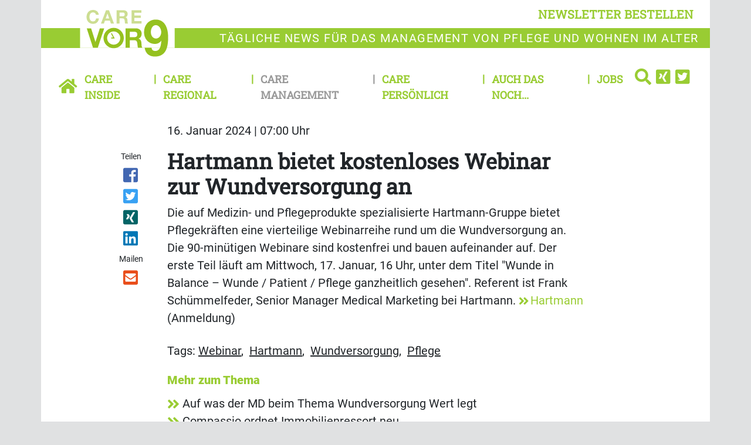

--- FILE ---
content_type: text/html; charset=UTF-8
request_url: https://www.carevor9.de/care-management/hartmann-bietet-kostenloses-webinar-zur-wundversorgung-an
body_size: 8303
content:
<!DOCTYPE html>
<html class="no-js" lang="de-DE">
            <head>
                                <meta http-equiv="X-UA-Compatible" content="IE=edge,chrome=1">
    <meta name="viewport" content="width=device-width, initial-scale=1.0">
            
<title>
        Hartmann bietet kostenloses Webinar zur Wundversorgung an | Care Management
    </title>



<link rel="canonical" href="https://www.carevor9.de/care-management/hartmann-bietet-kostenloses-webinar-zur-wundversorgung-an">

        <link rel="alternate" type="application/atom+xml" title="Atom feed" href="https://www.carevor9.de/view/rss/222778">

                <script type="application/ld+json">{"@context":"http:\/\/schema.org","@type":"Article","author":{"@type":"Organization","logo":{"@type":"ImageObject","url":"https:\/\/www.carevor9.de\/bundles\/newsmakerfrontend\/images\/logo_care.png"},"name":"Care Vor9"},"dateCreated":"2024-01-16T07:00:15+01:00","dateModified":"2024-01-15T22:47:06+01:00","datePublished":"2024-01-16T07:00:15+01:00","headline":"Hartmann bietet kostenloses Webinar zur Wundversorgung an","isAccessibleForFree":true,"publisher":{"@type":"Organization","logo":{"@type":"ImageObject","url":"https:\/\/www.carevor9.de\/bundles\/newsmakerfrontend\/images\/logo_care.png"},"name":"Care Vor9"},"mainEntityOfPage":{"@type":"WebPage","@id":"https:\/\/www.carevor9.de\/care-management\/hartmann-bietet-kostenloses-webinar-zur-wundversorgung-an","breadcrumb":{"@type":"BreadcrumbList","itemListElement":[{"@type":"ListItem","item":{"@type":"WebPage","@id":"https:\/\/www.carevor9.de\/","name":"Care vor9"},"position":1},{"@type":"ListItem","item":{"@type":"WebPage","@id":"https:\/\/www.carevor9.de\/care-management","name":"Care Management"},"position":2},{"@type":"ListItem","item":{"@type":"WebPage","@id":"https:\/\/www.carevor9.de\/care-management\/hartmann-bietet-kostenloses-webinar-zur-wundversorgung-an","name":"2024-01-16 Hartmann bietet kostenloses Webinar zur Wundversorgung an"},"position":3}],"itemListOrder":"Ascending","numberOfItems":3},"name":"Hartmann bietet kostenloses Webinar zur Wundversorgung an","url":"https:\/\/www.carevor9.de\/care-management\/hartmann-bietet-kostenloses-webinar-zur-wundversorgung-an"},"name":"Hartmann bietet kostenloses Webinar zur Wundversorgung an","url":"https:\/\/www.carevor9.de\/care-management\/hartmann-bietet-kostenloses-webinar-zur-wundversorgung-an"}</script>
    
    <link rel="shortcut icon" type="image/png" href="/assets/build/frontend_bundle/icons/carevor9_favicon.44d1ce35.png"/>

    <link rel="apple-touch-icon" type="image/png" href="/assets/build/frontend_bundle/icons/apple-touch-icon.8a6eb810.png"/>

        <script src="/assets/build/care_frontend.52566150.js" defer></script>

                        <link rel="stylesheet" href="https://cdn.consentmanager.net/delivery/cmp.min.css" />
    
    <link rel="stylesheet" href="/assets/build/care_frontend.857d25de.css">

    <script type="text/plain" data-cmp-vendor="s1409" class="cmplazyload" data-cmp-src="https://www.google.com/recaptcha/api.js" async defer></script>

    <script>
    window.dataLayer = window.dataLayer || [];
            window.dataLayer.push({"Author":"Sven Schneider","ContentType":"article","ParentCategory":"Care Management","LoggedIn":"no","PublishYear":"2024","PublishMonth":"01","PublishDay":"16","tagAttributes":["data-cmp-vendor=s905,s26","type=text\/plain","class=cmplazyload"]});
    </script>

    
<!-- Google Tag Manager  -->
<script data-cmp-vendor=s905,s26 type=text/plain class=cmplazyload>(function(w,d,s,l,i){w[l]=w[l]||[];w[l].push({'gtm.start':
        new Date().getTime(),event:'gtm.js'});var f=d.getElementsByTagName(s)[0],
        j=d.createElement(s),dl=l!='dataLayer'?'&l='+l:'';j.async=true;j.src=
        'https://www.googletagmanager.com/gtm.js?id='+i+dl;f.parentNode.insertBefore(j,f);
    })(window,document,'script','dataLayer','GTM-MZS2QBQ');</script>
<!-- End Google Tag Manager -->


                    </head>
                <body data-location_id="222778" class="bg-secondary">
                                                                                                    
    <script>window.gdprAppliesGlobally=true;if(!("cmp_id" in window)||window.cmp_id<1){window.cmp_id=0}if(!("cmp_cdid" in window)){window.cmp_cdid="e673fed9a5c4"}if(!("cmp_params" in window)){window.cmp_params=""}if(!("cmp_host" in window)){window.cmp_host="c.delivery.consentmanager.net"}if(!("cmp_cdn" in window)){window.cmp_cdn="cdn.consentmanager.net"}if(!("cmp_proto" in window)){window.cmp_proto="https:"}if(!("cmp_codesrc" in window)){window.cmp_codesrc="1"}window.cmp_getsupportedLangs=function(){var b=["DE","EN","FR","IT","NO","DA","FI","ES","PT","RO","BG","ET","EL","GA","HR","LV","LT","MT","NL","PL","SV","SK","SL","CS","HU","RU","SR","ZH","TR","UK","AR","BS"];if("cmp_customlanguages" in window){for(var a=0;a<window.cmp_customlanguages.length;a++){b.push(window.cmp_customlanguages[a].l.toUpperCase())}}return b};window.cmp_getRTLLangs=function(){var a=["AR"];if("cmp_customlanguages" in window){for(var b=0;b<window.cmp_customlanguages.length;b++){if("r" in window.cmp_customlanguages[b]&&window.cmp_customlanguages[b].r){a.push(window.cmp_customlanguages[b].l)}}}return a};window.cmp_getlang=function(j){if(typeof(j)!="boolean"){j=true}if(j&&typeof(cmp_getlang.usedlang)=="string"&&cmp_getlang.usedlang!==""){return cmp_getlang.usedlang}var g=window.cmp_getsupportedLangs();var c=[];var f=location.hash;var e=location.search;var a="languages" in navigator?navigator.languages:[];if(f.indexOf("cmplang=")!=-1){c.push(f.substr(f.indexOf("cmplang=")+8,2).toUpperCase())}else{if(e.indexOf("cmplang=")!=-1){c.push(e.substr(e.indexOf("cmplang=")+8,2).toUpperCase())}else{if("cmp_setlang" in window&&window.cmp_setlang!=""){c.push(window.cmp_setlang.toUpperCase())}else{if(a.length>0){for(var d=0;d<a.length;d++){c.push(a[d])}}}}}if("language" in navigator){c.push(navigator.language)}if("userLanguage" in navigator){c.push(navigator.userLanguage)}var h="";for(var d=0;d<c.length;d++){var b=c[d].toUpperCase();if(g.indexOf(b)!=-1){h=b;break}if(b.indexOf("-")!=-1){b=b.substr(0,2)}if(g.indexOf(b)!=-1){h=b;break}}if(h==""&&typeof(cmp_getlang.defaultlang)=="string"&&cmp_getlang.defaultlang!==""){return cmp_getlang.defaultlang}else{if(h==""){h="EN"}}h=h.toUpperCase();return h};(function(){var u=document;var v=u.getElementsByTagName;var h=window;var o="";var b="_en";if("cmp_getlang" in h){o=h.cmp_getlang().toLowerCase();if("cmp_customlanguages" in h){for(var q=0;q<h.cmp_customlanguages.length;q++){if(h.cmp_customlanguages[q].l.toUpperCase()==o.toUpperCase()){o="en";break}}}b="_"+o}function x(i,e){var w="";i+="=";var s=i.length;var d=location;if(d.hash.indexOf(i)!=-1){w=d.hash.substr(d.hash.indexOf(i)+s,9999)}else{if(d.search.indexOf(i)!=-1){w=d.search.substr(d.search.indexOf(i)+s,9999)}else{return e}}if(w.indexOf("&")!=-1){w=w.substr(0,w.indexOf("&"))}return w}var k=("cmp_proto" in h)?h.cmp_proto:"https:";if(k!="http:"&&k!="https:"){k="https:"}var g=("cmp_ref" in h)?h.cmp_ref:location.href;var j=u.createElement("script");j.setAttribute("data-cmp-ab","1");var c=x("cmpdesign","cmp_design" in h?h.cmp_design:"");var f=x("cmpregulationkey","cmp_regulationkey" in h?h.cmp_regulationkey:"");var r=x("cmpgppkey","cmp_gppkey" in h?h.cmp_gppkey:"");var n=x("cmpatt","cmp_att" in h?h.cmp_att:"");j.src=k+"//"+h.cmp_host+"/delivery/cmp.php?"+("cmp_id" in h&&h.cmp_id>0?"id="+h.cmp_id:"")+("cmp_cdid" in h?"&cdid="+h.cmp_cdid:"")+"&h="+encodeURIComponent(g)+(c!=""?"&cmpdesign="+encodeURIComponent(c):"")+(f!=""?"&cmpregulationkey="+encodeURIComponent(f):"")+(r!=""?"&cmpgppkey="+encodeURIComponent(r):"")+(n!=""?"&cmpatt="+encodeURIComponent(n):"")+("cmp_params" in h?"&"+h.cmp_params:"")+(u.cookie.length>0?"&__cmpfcc=1":"")+"&l="+o.toLowerCase()+"&o="+(new Date()).getTime();j.type="text/javascript";j.async=true;if(u.currentScript&&u.currentScript.parentElement){u.currentScript.parentElement.appendChild(j)}else{if(u.body){u.body.appendChild(j)}else{var t=v("body");if(t.length==0){t=v("div")}if(t.length==0){t=v("span")}if(t.length==0){t=v("ins")}if(t.length==0){t=v("script")}if(t.length==0){t=v("head")}if(t.length>0){t[0].appendChild(j)}}}var m="js";var p=x("cmpdebugunminimized","cmpdebugunminimized" in h?h.cmpdebugunminimized:0)>0?"":".min";var a=x("cmpdebugcoverage","cmp_debugcoverage" in h?h.cmp_debugcoverage:"");if(a=="1"){m="instrumented";p=""}var j=u.createElement("script");j.src=k+"//"+h.cmp_cdn+"/delivery/"+m+"/cmp"+b+p+".js";j.type="text/javascript";j.setAttribute("data-cmp-ab","1");j.async=true;if(u.currentScript&&u.currentScript.parentElement){u.currentScript.parentElement.appendChild(j)}else{if(u.body){u.body.appendChild(j)}else{var t=v("body");if(t.length==0){t=v("div")}if(t.length==0){t=v("span")}if(t.length==0){t=v("ins")}if(t.length==0){t=v("script")}if(t.length==0){t=v("head")}if(t.length>0){t[0].appendChild(j)}}}})();window.cmp_addFrame=function(b){if(!window.frames[b]){if(document.body){var a=document.createElement("iframe");a.style.cssText="display:none";if("cmp_cdn" in window&&"cmp_ultrablocking" in window&&window.cmp_ultrablocking>0){a.src="//"+window.cmp_cdn+"/delivery/empty.html"}a.name=b;document.body.appendChild(a)}else{window.setTimeout(window.cmp_addFrame,10,b)}}};window.cmp_rc=function(h){var b=document.cookie;var f="";var d=0;while(b!=""&&d<100){d++;while(b.substr(0,1)==" "){b=b.substr(1,b.length)}var g=b.substring(0,b.indexOf("="));if(b.indexOf(";")!=-1){var c=b.substring(b.indexOf("=")+1,b.indexOf(";"))}else{var c=b.substr(b.indexOf("=")+1,b.length)}if(h==g){f=c}var e=b.indexOf(";")+1;if(e==0){e=b.length}b=b.substring(e,b.length)}return(f)};window.cmp_stub=function(){var a=arguments;__cmp.a=__cmp.a||[];if(!a.length){return __cmp.a}else{if(a[0]==="ping"){if(a[1]===2){a[2]({gdprApplies:gdprAppliesGlobally,cmpLoaded:false,cmpStatus:"stub",displayStatus:"hidden",apiVersion:"2.0",cmpId:31},true)}else{a[2](false,true)}}else{if(a[0]==="getUSPData"){a[2]({version:1,uspString:window.cmp_rc("")},true)}else{if(a[0]==="getTCData"){__cmp.a.push([].slice.apply(a))}else{if(a[0]==="addEventListener"||a[0]==="removeEventListener"){__cmp.a.push([].slice.apply(a))}else{if(a.length==4&&a[3]===false){a[2]({},false)}else{__cmp.a.push([].slice.apply(a))}}}}}}};window.cmp_gpp_ping=function(){return{gppVersion:"1.0",cmpStatus:"stub",cmpDisplayStatus:"hidden",supportedAPIs:["tcfca","usnat","usca","usva","usco","usut","usct"],cmpId:31}};window.cmp_gppstub=function(){var a=arguments;__gpp.q=__gpp.q||[];if(!a.length){return __gpp.q}var g=a[0];var f=a.length>1?a[1]:null;var e=a.length>2?a[2]:null;if(g==="ping"){return window.cmp_gpp_ping()}else{if(g==="addEventListener"){__gpp.e=__gpp.e||[];if(!("lastId" in __gpp)){__gpp.lastId=0}__gpp.lastId++;var c=__gpp.lastId;__gpp.e.push({id:c,callback:f});return{eventName:"listenerRegistered",listenerId:c,data:true,pingData:window.cmp_gpp_ping()}}else{if(g==="removeEventListener"){var h=false;__gpp.e=__gpp.e||[];for(var d=0;d<__gpp.e.length;d++){if(__gpp.e[d].id==e){__gpp.e[d].splice(d,1);h=true;break}}return{eventName:"listenerRemoved",listenerId:e,data:h,pingData:window.cmp_gpp_ping()}}else{if(g==="getGPPData"){return{sectionId:3,gppVersion:1,sectionList:[],applicableSections:[0],gppString:"",pingData:window.cmp_gpp_ping()}}else{if(g==="hasSection"||g==="getSection"||g==="getField"){return null}else{__gpp.q.push([].slice.apply(a))}}}}}};window.cmp_msghandler=function(d){var a=typeof d.data==="string";try{var c=a?JSON.parse(d.data):d.data}catch(f){var c=null}if(typeof(c)==="object"&&c!==null&&"__cmpCall" in c){var b=c.__cmpCall;window.__cmp(b.command,b.parameter,function(h,g){var e={__cmpReturn:{returnValue:h,success:g,callId:b.callId}};d.source.postMessage(a?JSON.stringify(e):e,"*")})}if(typeof(c)==="object"&&c!==null&&"__uspapiCall" in c){var b=c.__uspapiCall;window.__uspapi(b.command,b.version,function(h,g){var e={__uspapiReturn:{returnValue:h,success:g,callId:b.callId}};d.source.postMessage(a?JSON.stringify(e):e,"*")})}if(typeof(c)==="object"&&c!==null&&"__tcfapiCall" in c){var b=c.__tcfapiCall;window.__tcfapi(b.command,b.version,function(h,g){var e={__tcfapiReturn:{returnValue:h,success:g,callId:b.callId}};d.source.postMessage(a?JSON.stringify(e):e,"*")},b.parameter)}if(typeof(c)==="object"&&c!==null&&"__gppCall" in c){var b=c.__gppCall;window.__gpp(b.command,function(h,g){var e={__gppReturn:{returnValue:h,success:g,callId:b.callId}};d.source.postMessage(a?JSON.stringify(e):e,"*")},"parameter" in b?b.parameter:null,"version" in b?b.version:1)}};window.cmp_setStub=function(a){if(!(a in window)||(typeof(window[a])!=="function"&&typeof(window[a])!=="object"&&(typeof(window[a])==="undefined"||window[a]!==null))){window[a]=window.cmp_stub;window[a].msgHandler=window.cmp_msghandler;window.addEventListener("message",window.cmp_msghandler,false)}};window.cmp_setGppStub=function(a){if(!(a in window)||(typeof(window[a])!=="function"&&typeof(window[a])!=="object"&&(typeof(window[a])==="undefined"||window[a]!==null))){window[a]=window.cmp_gppstub;window[a].msgHandler=window.cmp_msghandler;window.addEventListener("message",window.cmp_msghandler,false)}};window.cmp_addFrame("__cmpLocator");if(!("cmp_disableusp" in window)||!window.cmp_disableusp){window.cmp_addFrame("__uspapiLocator")}if(!("cmp_disabletcf" in window)||!window.cmp_disabletcf){window.cmp_addFrame("__tcfapiLocator")}if(!("cmp_disablegpp" in window)||!window.cmp_disablegpp){window.cmp_addFrame("__gppLocator")}window.cmp_setStub("__cmp");if(!("cmp_disabletcf" in window)||!window.cmp_disabletcf){window.cmp_setStub("__tcfapi")}if(!("cmp_disableusp" in window)||!window.cmp_disableusp){window.cmp_setStub("__uspapi")}if(!("cmp_disablegpp" in window)||!window.cmp_disablegpp){window.cmp_setGppStub("__gpp")};</script>

                                                        <xrow-cmp data-plugin-name="consentmanager" data-vendor-list='[{"identifier":"podigee","name":"Podigee.io","id":"c15315"},{"identifier":"youtube","name":"YouTube","id":"s30"},{"identifier":"facebook","name":"Facebook","id":"s7"},{"identifier":"instagram","name":"Instagram","id":"s14"},{"identifier":"twitter","name":"Twitter","id":"s34"}]'></xrow-cmp>
            
            <!-- Google Tag Manager (noscript) -->
<noscript><iframe src="https://www.googletagmanager.com/ns.html?id=GTM-MZS2QBQ" height="0" width="0" style="display:none;visibility:hidden"></iframe></noscript>
<!-- End Google Tag Manager (noscript) -->

            <div class="double-padding-container bg-white">
                                        
                                                        <header class="mb-3">
        <div class="double-padding-row mb-4">
            <div class="col-6 col-lg-3 order-lg-2 headline-logo-bg py-2">
                <a class="logo" href="/">
                    <img alt="Logo von Care vor 9" src="/assets/build/frontend_bundle/images/logo_care_white_bg.8e974918.svg">                </a>
            </div>
            <div class="col-6 col-lg-12 order-lg-1 d-flex justify-content-end align-items-end">
                <button type="button" class="btn btn-link header-links float-end py-2" data-bs-toggle="modal" data-bs-target="#newsletterModal">
                    newsletter bestellen
                </button>
            </div>
            <div class="col-12 col-lg-9 order-last headline-text-bg headline-text">
                <p>T&auml;gliche News f&uuml;r das Management von Pflege und Wohnen im Alter</p>

            </div>
        </div>
                            <nav class="header-links navbar navbar-expand-lg navbar-light bg-white w-100">
    <a class="navbar-brand" href="https://www.carevor9.de/">
        <icon class="fa fa-home-button"></icon>
    </a>
    <button class="navbar-toggler" type="button" data-bs-toggle="collapse" data-bs-target="#navbarCollapse" aria-controls="navbarCollapse" aria-expanded="true" aria-label="Toggle navigation">
        <icon class="fa fa-menu"></icon>
    </button>
    <div class="navbar-collapse collapse" id="navbarCollapse" style="">
        <ul class="navbar-nav me-auto w-100">
                            <li class="nav-item first">
                                            <a href="/care-inside" class="nav-link">Care Inside</a>
                                    </li>
                            <li class="nav-item">
                                            <a href="/care-regional" class="nav-link">Care Regional</a>
                                    </li>
                            <li class="nav-item active">
                                            <a href="/care-management" class="nav-link">Care Management</a>
                                    </li>
                            <li class="nav-item">
                                            <a href="/care-persoenlich" class="nav-link">Care Persönlich</a>
                                    </li>
                            <li class="nav-item">
                                            <a href="/auch-das-noch" class="nav-link">Auch das noch...</a>
                                    </li>
                            <li class="nav-item last me-auto">
                                            <a href="/jobs" class="nav-link">Jobs</a>
                                    </li>
                        <li class="dropstart">
                <div class="dropdown-menu nm-search-dropdown">
                    <form name="simple_search" method="get" action="/page/search" id="search-box" class="navbar-form form-search">
    <div class="input-group">
        <input type="search" id="simple_search_searchText" name="simple_search[searchText]" required="required" class="form-control" placeholder="Suchen" />
        <div class="input-group-append">
            <button type="submit" id="simple_search_save" name="simple_search[save]" class="btn fa fa-search"> </button>
        </div>
    </div>
</form>

                </div>
                <a id="search-button" class="dropdown-toggle" data-bs-toggle="dropdown" aria-haspopup="true" aria-expanded="false">
                    <icon class="fa fa-search"></icon>
                </a>
            </li>
                <li>
        <a href="https://www.xing.com/pages/care-vor9">
            <icon class="fa fa-xing-square"></icon>
        </a>
    </li>
    <li>
        <a href="https://twitter.com/CareVor9">
            <icon class="fa fa-twitter-square"></icon>
        </a>
    </li>
        </ul>
    </div>
</nav>

            </header>
                
                                        <!-- Modal -->
    <div class="modal fade" id="newsletterModal" tabindex="-1" role="dialog" aria-labelledby="newsletter-modal-title" aria-hidden="true">
        <div class="modal-dialog modal-dialog-centered" role="document">
            <div class="modal-content">
                <div class="modal-body">
                    <button type="button" class="btn-close" data-bs-dismiss="modal" aria-label="Close">
                        <span class="d-none d-md-inline-block fa fa-close-circle" aria-hidden="false"></span>
                    </button>
                    <div class="register-form-logo mx-auto d-block">
                        <img alt="Logo von Care vor 9" src="/assets/build/frontend_bundle/images/logo_care_white_bg.8e974918.svg">                    </div>
                            
<div id="newsletter-register-body">
            <div id="newsletter-modal-title" class="register-form-headline text-center">
            <span>Newsletter</span>
        </div>
        <div class="register-form-text text-center mt-4">
            <p>Ja, ich möchte den Newsletter Care vor9 täglich lesen. Ich erhalte Care vor9 kostenlos und kann der Bestellung des 
               Newsletters jederzeit form- und kostenlos widersprechen. Meine Daten werden ausschließlich zum Versand des Newsletters und 
               zur Erfolgsmessung genutzt und nicht an Dritte weitergegeben. Damit bin ich einverstanden und akzeptiere die <a href="https://www.carevor9.de/datenschutz">Datenschutzerklärung</a>.</p>
            <p>Wenn Sie sich einmal von unserem Newsletter abgemeldet haben – zum Beispiel während Ihres Urlaubs – funktioniert diese Anmeldung nicht mehr. 
               In diesem Fall oder wenn Sie Probleme mit der Anmeldung haben, rufen Sie uns bitte an unter <b>06021/5830289</b> oder schicken Sie uns eine E-Mail 
               an <a href = "mailto:info@gloobi.de">info@gloobi.de</a>.</p>
        </div>
        <div>
                        <form name="form" method="post">
                <div class="row">
                    <div class="col-12">
                        <div class="input-group register-form-group">
                                <div class="input-group-text register-form-email-label"><label for="form_email" class="required">E-Mail Adresse</label></div>
                            <input type="email" id="form_email" name="form[email]" required="required" class="form-control" />
                            </div>
                        </div>
                    
                </div>
                <div class="g-recaptcha mt-3" data-callback="recaptchaCallback" data-sitekey="6Lc45j8aAAAAADDJL291oKV33wyo7Vv_vq1gsTZI"></div>
                <div id="captcha_warning" class="text-danger register-form-text mt-3 d-none"></div>
                <div class="row mt-3">
                    <div class="col-12 d-flex justify-content-end">
                    <button type="submit" id="form_save" name="form[save]" class="register-form-group register-form-button">Jetzt anmelden</button>
                    </div>
                </div>
            </form>
        </div>
    </div>

                </div>
            </div>
        </div>
    </div>
                
                    <main class="view-full type-article">
                    <div class="row">
                <date class="col-sm-10 offset-sm-2 article-paragraph mb-3" datetime="2024-01-16T07:00:15+01:00">
                    16. Januar 2024 | 07:00 Uhr
                </date>
                            </div>
                            <div class="row">
                                    <social class="col-sm-2 col-lg-1 offset-lg-1 text-start text-sm-center mb-3 mb-sm-0"><span class="shared-icons-text me-2 me-sm-0">Teilen</span><a class="d-sm-block me-2 me-sm-0" target="_blank" href="//www.facebook.com/sharer/sharer.php?u=https%3A%2F%2Fwww.carevor9.de%2Fcare-management%2Fhartmann-bietet-kostenloses-webinar-zur-wundversorgung-an" title="Artikel auf Facebook teilen" rel="nofollow"><div class="icon icon-facebook"></div></a><a class="d-sm-block me-2 me-sm-0" target="_blank" href="//twitter.com/share?url=https%3A%2F%2Fwww.carevor9.de%2Fcare-management%2Fhartmann-bietet-kostenloses-webinar-zur-wundversorgung-an&via=vor9&text=2024-01-16%20Hartmann%20bietet%20kostenloses%20Webinar%20zur%20Wundversorgung%20an" title="Artikel auf Twitter teilen" rel="nofollow"><div class="icon icon-twitter"></div></a><a class="d-sm-block me-2 me-sm-0" target="_blank" href="//www.xing.com/app/user?op=share;url=https%3A%2F%2Fwww.carevor9.de%2Fcare-management%2Fhartmann-bietet-kostenloses-webinar-zur-wundversorgung-an" title="Artikel auf Xing teilen" rel="nofollow"><div class="icon icon-xing"></div></a><a class="d-sm-block me-2 me-sm-0" target="_blank" href="//www.linkedin.com/shareArticle?mini=true&url=https%3A%2F%2Fwww.carevor9.de%2Fcare-management%2Fhartmann-bietet-kostenloses-webinar-zur-wundversorgung-an&title=2024-01-16%20Hartmann%20bietet%20kostenloses%20Webinar%20zur%20Wundversorgung%20an"  title="Artikel auf LinkedIn Plus teilen" rel="nofollow"><div class="icon icon-linked-in"></div></a><span class="shared-icons-text me-2 me-sm-0 shared-icons-text-mail">Mailen</span><a class="d-sm-block me-2 me-sm-0" href="mailto:?Subject=Ich%20habe%20gerade%20diesen%20lesenswerten%20Beitrag%20gefunden%3A%20&body=Ich%20habe%20gerade%20diesen%20lesenswerten%20Beitrag%20gefunden%3A%20https%3A%2F%2Fwww.carevor9.de%2Fcare-management%2Fhartmann-bietet-kostenloses-webinar-zur-wundversorgung-an"  title="Seite weiterempfehlen" rel="nofollow"><div class="icon icon-email"></div></a></social>                                                    <div class="col-sm-10 col-lg-8">
                                                                                    <h1>
                                    <span class="text-break ezstring-field">Hartmann bietet kostenloses Webinar zur Wundversorgung an</span>
                                </h1>
                            
                                                                                                                                                                                                                                                                            
                            
                                                                                                <div class="clearfix mb-4 ezrichtext-field"><p>Die auf Medizin- und Pflegeprodukte spezialisierte Hartmann-Gruppe bietet Pflegekr&auml;ften eine vierteilige Webinarreihe rund um die Wundversorgung an. Die 90-min&uuml;tigen Webinare sind kostenfrei und bauen aufeinander auf. Der erste Teil l&auml;uft am Mittwoch, 17. Januar, 16 Uhr, unter dem Titel "Wunde in Balance &ndash; Wunde / Patient / Pflege ganzheitlich gesehen". Referent ist Frank Sch&uuml;mmelfeder, Senior Manager Medical Marketing bei Hartmann. <a href="https://fortbildung.hartmanncampus.de/event/home/ab_17012024_1600uhr">Hartmann</a> (Anmeldung)</p>
</div>

                                                            
                                                                                            <aside>
                                                                                <section class="keywords mb-3">
        <h2 class="d-inline">Tags:</h2>
        <ul class="d-inline p-0">
                           <li class="d-inline">
                    <a href="/medien/tags/webinar" class="text-dark text-underline">Webinar</a>,&nbsp;
                </li>
                           <li class="d-inline">
                    <a href="/medien/tags/hartmann" class="text-dark text-underline">Hartmann</a>,&nbsp;
                </li>
                           <li class="d-inline">
                    <a href="/medien/tags/wundversorgung" class="text-dark text-underline">Wundversorgung</a>,&nbsp;
                </li>
                           <li class="d-inline">
                    <a href="/medien/tags/pflege" class="text-dark text-underline">Pflege</a>&nbsp;
                </li>
                   </ul>
    </section>

                                    
                                        <section class="related-articles">
        <h2 class="fw-bold font-size-md text-primary mb-2">Mehr zum Thema</h2>
        <ul class="p-0">
                            <li>
                    <a href="/care-management/auf-was-der-md-beim-thema-wundversorgung-wert-legt">
                        <icon class="fa fa-medium fa-angle-double-right"></icon>
                        <span class="text-dark ezstring-field">Auf was der MD beim Thema Wundversorgung Wert legt</span>
                    </a>
                </li>
                            <li>
                    <a href="/care-inside/compassio-ordnet-immobilienressort-neu">
                        <icon class="fa fa-medium fa-angle-double-right"></icon>
                        <span class="text-dark ezstring-field">Compassio ordnet Immobilienressort neu</span>
                    </a>
                </li>
                            <li>
                    <a href="https://www.countervor9.de/vertrieb/destination-canada-laedt-zum-outdoor-webinar-ein">
                        <icon class="fa fa-medium fa-angle-double-right"></icon>
                        <span class="text-dark ezstring-field">Destination Canada lädt zum Outdoor-Webinar ein</span>
                    </a>
                </li>
                            <li>
                    <a href="/care-management/was-jetzt-bei-der-wundversorgung-zu-beachten-ist">
                        <icon class="fa fa-medium fa-angle-double-right"></icon>
                        <span class="text-dark ezstring-field">Was jetzt bei der Wundversorgung zu beachten ist</span>
                    </a>
                </li>
                    </ul>
    </section>

                                </aside>
                                                                                                        </div>
                            </div>
            </main>
                        <div class="mt-3">
        <div class="row mb-4">
            <div class="col-md-6">            </div>
            <div class="col-md-6">            </div>
        </div>
    </div>
                                    <footer>
    <div class="double-padding-row bg-primary pt-3 px-4">
                            <div class="col-lg-4 col-sm-6 col-12 mb-4">
                <p class="mb-3 fw-bold text-uppercase footer-headline">Service</p>
                                    <nav>
                        <div class="col-xl-6 col-sm-6 px-0 float-start">
                <a class="footer-link d-block" href="/kontakt">
            <icon class="fa fa-small fa-angle-double-right"></icon>
            Kontakt
        </a>
                            <a class="footer-link d-block" href="/ueber-uns">
            <icon class="fa fa-small fa-angle-double-right"></icon>
            Über uns
        </a>
                            <a class="footer-link d-block" href="/impressum">
            <icon class="fa fa-small fa-angle-double-right"></icon>
            Impressum
        </a>
                            <a class="footer-link d-block" href="/mediadaten">
            <icon class="fa fa-small fa-angle-double-right"></icon>
            Mediadaten
        </a>
                    </div>
                                <div class="col-xl-6 col-sm-6 px-0 float-start">
                <a class="footer-link d-block" href="/rss-feed">
            <icon class="fa fa-small fa-angle-double-right"></icon>
            RSS-Feed
        </a>
                            <a class="footer-link d-block" href="/datenschutz">
            <icon class="fa fa-small fa-angle-double-right"></icon>
            Datenschutz
        </a>
                            <a class="footer-link d-block" href="/agb">
            <icon class="fa fa-small fa-angle-double-right"></icon>
            AGB
        </a>
                            <a class="footer-link d-block" href="/newsletter-bestellen">
            <icon class="fa fa-small fa-angle-double-right"></icon>
            Newsletter bestellen
        </a>
                    </div>
            </nav>
                            </div>
        

        <div class="col-lg-2 col-sm-6 col-12 mb-4">
            <p class="mb-3 fw-bold text-uppercase footer-headline">News</p>
                            <nav>
                        <div class="col-xl-6 col-sm-6 px-0 float-start">
                <a class="footer-link d-block" href="/care-inside">
            <icon class="fa fa-small fa-angle-double-right"></icon>
            Care Inside
        </a>
                            <a class="footer-link d-block" href="/care-regional">
            <icon class="fa fa-small fa-angle-double-right"></icon>
            Care Regional
        </a>
                            <a class="footer-link d-block" href="/care-management">
            <icon class="fa fa-small fa-angle-double-right"></icon>
            Care Management
        </a>
                            <a class="footer-link d-block" href="/care-persoenlich">
            <icon class="fa fa-small fa-angle-double-right"></icon>
            Care Persönlich
        </a>
                    </div>
                                <div class="col-xl-6 col-sm-6 px-0 float-start">
                <a class="footer-link d-block" href="/auch-das-noch">
            <icon class="fa fa-small fa-angle-double-right"></icon>
            Auch das noch...
        </a>
                            <a class="footer-link d-block" href="/jobs">
            <icon class="fa fa-small fa-angle-double-right"></icon>
            Jobs
        </a>
                    </div>
            </nav>
                    </div>

        
        <div class="col-lg col-sm-6 mb-4">
            <div class="col-xl-6 col-sm px-0 mb-4 float-start">
                <p class="mb-4 fw-bold text-uppercase footer-headline">Folgen Sie uns</p>
                    <div class="d-flex">
                            <a class="fa fa-xing-square text-white" href="https://www.xing.com/pages/care-vor9">
        <span class="visually-hidden">Find us on Xing</span>
    </a>
    <a class="fa fa-twitter-square text-white ms-1" href="https://twitter.com/CareVor9">
        <span class="visually-hidden">Follow us on Twitter</span>
    </a>
                    </div>
            </div>

            <div class="col-xl-6 col-sm px-0 float-start">
                <p class="mb-3 fw-bold text-uppercase footer-headline">Newsletter bestellen</p>
                <div class="input-group">
                    <input type="email" class="form-control input-footer" data-bs-toggle="modal" data-bs-target="#newsletterModal" placeholder="Emailadresse"/>
                    <button class="button-double-arrow rounded-end" data-bs-toggle="modal" data-bs-target="#newsletterModal" type="button">
                        <icon class="fa fa-angle-double-right"></icon>
                    </button>
                </div>
            </div>
        </div>
    </div>

    </footer>
                
                                            </div>
        </body>
    </html>


--- FILE ---
content_type: text/javascript
request_url: https://www.carevor9.de/assets/build/care_frontend.52566150.js
body_size: 84562
content:
/*! For license information please see care_frontend.52566150.js.LICENSE.txt */
(()=>{var t,e,n,r,o={34:(t,e,n)=>{"use strict";var r=n(4901);t.exports=function(t){return"object"==typeof t?null!==t:r(t)}},41:(t,e,n)=>{"use strict";var r=n(3036),o=n(8068),i=n(9675),s=n(5795);t.exports=function(t,e,n){if(!t||"object"!=typeof t&&"function"!=typeof t)throw new i("`obj` must be an object or a function`");if("string"!=typeof e&&"symbol"!=typeof e)throw new i("`property` must be a string or a symbol`");if(arguments.length>3&&"boolean"!=typeof arguments[3]&&null!==arguments[3])throw new i("`nonEnumerable`, if provided, must be a boolean or null");if(arguments.length>4&&"boolean"!=typeof arguments[4]&&null!==arguments[4])throw new i("`nonWritable`, if provided, must be a boolean or null");if(arguments.length>5&&"boolean"!=typeof arguments[5]&&null!==arguments[5])throw new i("`nonConfigurable`, if provided, must be a boolean or null");if(arguments.length>6&&"boolean"!=typeof arguments[6])throw new i("`loose`, if provided, must be a boolean");var a=arguments.length>3?arguments[3]:null,c=arguments.length>4?arguments[4]:null,u=arguments.length>5?arguments[5]:null,l=arguments.length>6&&arguments[6],f=!!s&&s(t,e);if(r)r(t,e,{configurable:null===u&&f?f.configurable:!u,enumerable:null===a&&f?f.enumerable:!a,value:n,writable:null===c&&f?f.writable:!c});else{if(!l&&(a||c||u))throw new o("This environment does not support defining a property as non-configurable, non-writable, or non-enumerable.");t[e]=n}}},43:(t,e,n)=>{"use strict";var r=n(453)("%Symbol.match%",!0),o=n(6416),i=n(6537),s=n(4323);t.exports=function(t){if(!i(t))return!1;if(r){var e=t[r];if(void 0!==e)return s(e)}return o(t)}},76:t=>{"use strict";t.exports=Function.prototype.call},81:(t,e,n)=>{"use strict";var r=n(9565),o=n(9306),i=n(8551),s=n(6823),a=n(851),c=TypeError;t.exports=function(t,e){var n=arguments.length<2?a(t):e;if(o(n))return i(r(n,t));throw new c(s(t)+" is not iterable")}},114:function(t,e,n){t.exports=function(t,e,n,r,o,i){"use strict";const s="carousel",a=".bs.carousel",c=".data-api",u="ArrowLeft",l="ArrowRight",f=500,p="next",d="prev",h="left",g="right",m=`slide${a}`,y=`slid${a}`,v=`keydown${a}`,b=`mouseenter${a}`,_=`mouseleave${a}`,x=`dragstart${a}`,w=`load${a}${c}`,E=`click${a}${c}`,A="carousel",S="active",T="slide",O="carousel-item-end",C="carousel-item-start",j="carousel-item-next",k="carousel-item-prev",P=".active",D=".carousel-item",N=P+D,L=".carousel-item img",I=".carousel-indicators",M="[data-bs-slide], [data-bs-slide-to]",R='[data-bs-ride="carousel"]',F={[u]:g,[l]:h},$={interval:5e3,keyboard:!0,pause:"hover",ride:!1,touch:!0,wrap:!0},H={interval:"(number|boolean)",keyboard:"boolean",pause:"(string|boolean)",ride:"(boolean|string)",touch:"boolean",wrap:"boolean"};class q extends t{constructor(t,e){super(t,e),this._interval=null,this._activeElement=null,this._isSliding=!1,this.touchTimeout=null,this._swipeHelper=null,this._indicatorsElement=r.findOne(I,this._element),this._addEventListeners(),this._config.ride===A&&this.cycle()}static get Default(){return $}static get DefaultType(){return H}static get NAME(){return s}next(){this._slide(p)}nextWhenVisible(){!document.hidden&&o.isVisible(this._element)&&this.next()}prev(){this._slide(d)}pause(){this._isSliding&&o.triggerTransitionEnd(this._element),this._clearInterval()}cycle(){this._clearInterval(),this._updateInterval(),this._interval=setInterval(()=>this.nextWhenVisible(),this._config.interval)}_maybeEnableCycle(){this._config.ride&&(this._isSliding?e.one(this._element,y,()=>this.cycle()):this.cycle())}to(t){const n=this._getItems();if(t>n.length-1||t<0)return;if(this._isSliding)return void e.one(this._element,y,()=>this.to(t));const r=this._getItemIndex(this._getActive());if(r===t)return;const o=t>r?p:d;this._slide(o,n[t])}dispose(){this._swipeHelper&&this._swipeHelper.dispose(),super.dispose()}_configAfterMerge(t){return t.defaultInterval=t.interval,t}_addEventListeners(){this._config.keyboard&&e.on(this._element,v,t=>this._keydown(t)),"hover"===this._config.pause&&(e.on(this._element,b,()=>this.pause()),e.on(this._element,_,()=>this._maybeEnableCycle())),this._config.touch&&i.isSupported()&&this._addTouchEventListeners()}_addTouchEventListeners(){for(const t of r.find(L,this._element))e.on(t,x,t=>t.preventDefault());const t={leftCallback:()=>this._slide(this._directionToOrder(h)),rightCallback:()=>this._slide(this._directionToOrder(g)),endCallback:()=>{"hover"===this._config.pause&&(this.pause(),this.touchTimeout&&clearTimeout(this.touchTimeout),this.touchTimeout=setTimeout(()=>this._maybeEnableCycle(),f+this._config.interval))}};this._swipeHelper=new i(this._element,t)}_keydown(t){if(/input|textarea/i.test(t.target.tagName))return;const e=F[t.key];e&&(t.preventDefault(),this._slide(this._directionToOrder(e)))}_getItemIndex(t){return this._getItems().indexOf(t)}_setActiveIndicatorElement(t){if(!this._indicatorsElement)return;const e=r.findOne(P,this._indicatorsElement);e.classList.remove(S),e.removeAttribute("aria-current");const n=r.findOne(`[data-bs-slide-to="${t}"]`,this._indicatorsElement);n&&(n.classList.add(S),n.setAttribute("aria-current","true"))}_updateInterval(){const t=this._activeElement||this._getActive();if(!t)return;const e=Number.parseInt(t.getAttribute("data-bs-interval"),10);this._config.interval=e||this._config.defaultInterval}_slide(t,n=null){if(this._isSliding)return;const r=this._getActive(),i=t===p,s=n||o.getNextActiveElement(this._getItems(),r,i,this._config.wrap);if(s===r)return;const a=this._getItemIndex(s),c=n=>e.trigger(this._element,n,{relatedTarget:s,direction:this._orderToDirection(t),from:this._getItemIndex(r),to:a});if(c(m).defaultPrevented)return;if(!r||!s)return;const u=Boolean(this._interval);this.pause(),this._isSliding=!0,this._setActiveIndicatorElement(a),this._activeElement=s;const l=i?C:O,f=i?j:k;s.classList.add(f),o.reflow(s),r.classList.add(l),s.classList.add(l);const d=()=>{s.classList.remove(l,f),s.classList.add(S),r.classList.remove(S,f,l),this._isSliding=!1,c(y)};this._queueCallback(d,r,this._isAnimated()),u&&this.cycle()}_isAnimated(){return this._element.classList.contains(T)}_getActive(){return r.findOne(N,this._element)}_getItems(){return r.find(D,this._element)}_clearInterval(){this._interval&&(clearInterval(this._interval),this._interval=null)}_directionToOrder(t){return o.isRTL()?t===h?d:p:t===h?p:d}_orderToDirection(t){return o.isRTL()?t===d?h:g:t===d?g:h}static jQueryInterface(t){return this.each(function(){const e=q.getOrCreateInstance(this,t);if("number"!=typeof t){if("string"==typeof t){if(void 0===e[t]||t.startsWith("_")||"constructor"===t)throw new TypeError(`No method named "${t}"`);e[t]()}}else e.to(t)})}}return e.on(document,E,M,function(t){const e=r.getElementFromSelector(this);if(!e||!e.classList.contains(A))return;t.preventDefault();const o=q.getOrCreateInstance(e),i=this.getAttribute("data-bs-slide-to");return i?(o.to(i),void o._maybeEnableCycle()):"next"===n.getDataAttribute(this,"slide")?(o.next(),void o._maybeEnableCycle()):(o.prev(),void o._maybeEnableCycle())}),e.on(window,w,()=>{const t=r.find(R);for(const e of t)q.getOrCreateInstance(e)}),o.defineJQueryPlugin(q),q}(n(9011),n(7956),n(2333),n(5411),n(4035),n(7749))},162:t=>{"use strict";t.exports=function(t){return null===t||"function"!=typeof t&&"object"!=typeof t}},214:(t,e,n)=>{"use strict";var r=n(487),o=n(8452),i=n(5388),s=n(8206),a=n(4895),c=n(9377),u=r(a()),l=function(t){return i(t),u(t)};o(l,{getPolyfill:a,implementation:s,shim:c}),t.exports=l},280:(t,e,n)=>{"use strict";var r=n(6518),o=n(7751),i=n(6395),s=n(550),a=n(916).CONSTRUCTOR,c=n(3438),u=o("Promise"),l=i&&!a;r({target:"Promise",stat:!0,forced:i||a},{resolve:function(t){return c(l&&this===u?s:this,t)}})},283:(t,e,n)=>{"use strict";var r=n(9504),o=n(9039),i=n(4901),s=n(9297),a=n(3724),c=n(350).CONFIGURABLE,u=n(3706),l=n(1181),f=l.enforce,p=l.get,d=String,h=Object.defineProperty,g=r("".slice),m=r("".replace),y=r([].join),v=a&&!o(function(){return 8!==h(function(){},"length",{value:8}).length}),b=String(String).split("String"),_=t.exports=function(t,e,n){"Symbol("===g(d(e),0,7)&&(e="["+m(d(e),/^Symbol\(([^)]*)\).*$/,"$1")+"]"),n&&n.getter&&(e="get "+e),n&&n.setter&&(e="set "+e),(!s(t,"name")||c&&t.name!==e)&&(a?h(t,"name",{value:e,configurable:!0}):t.name=e),v&&n&&s(n,"arity")&&t.length!==n.arity&&h(t,"length",{value:n.arity});try{n&&s(n,"constructor")&&n.constructor?a&&h(t,"prototype",{writable:!1}):t.prototype&&(t.prototype=void 0)}catch(t){}var r=f(t);return s(r,"source")||(r.source=y(b,"string"==typeof e?e:"")),t};Function.prototype.toString=_(function(){return i(this)&&p(this).source||u(this)},"toString")},298:(t,e,n)=>{"use strict";var r=n(4576),o=n(5397),i=n(8480).f,s=n(7680),a="object"==typeof window&&window&&Object.getOwnPropertyNames?Object.getOwnPropertyNames(window):[];t.exports.f=function(t){return a&&"Window"===r(t)?function(t){try{return i(t)}catch(t){return s(a)}}(t):i(o(t))}},350:(t,e,n)=>{"use strict";var r=n(3724),o=n(9297),i=Function.prototype,s=r&&Object.getOwnPropertyDescriptor,a=o(i,"name"),c=a&&"something"===function(){}.name,u=a&&(!r||r&&s(i,"name").configurable);t.exports={EXISTS:a,PROPER:c,CONFIGURABLE:u}},397:(t,e,n)=>{"use strict";var r=n(7751);t.exports=r("document","documentElement")},414:t=>{"use strict";t.exports=Math.round},421:t=>{"use strict";t.exports={}},431:function(t,e){!function(t){"use strict";const e={"*":["class","dir","id","lang","role",/^aria-[\w-]*$/i],a:["target","href","title","rel"],area:[],b:[],br:[],col:[],code:[],dd:[],div:[],dl:[],dt:[],em:[],hr:[],h1:[],h2:[],h3:[],h4:[],h5:[],h6:[],i:[],img:["src","srcset","alt","title","width","height"],li:[],ol:[],p:[],pre:[],s:[],small:[],span:[],sub:[],sup:[],strong:[],u:[],ul:[]},n=new Set(["background","cite","href","itemtype","longdesc","poster","src","xlink:href"]),r=/^(?!javascript:)(?:[a-z0-9+.-]+:|[^&:/?#]*(?:[/?#]|$))/i,o=(t,e)=>{const o=t.nodeName.toLowerCase();return e.includes(o)?!n.has(o)||Boolean(r.test(t.nodeValue)):e.filter(t=>t instanceof RegExp).some(t=>t.test(o))};function i(t,e,n){if(!t.length)return t;if(n&&"function"==typeof n)return n(t);const r=(new window.DOMParser).parseFromString(t,"text/html"),i=[].concat(...r.body.querySelectorAll("*"));for(const t of i){const n=t.nodeName.toLowerCase();if(!Object.keys(e).includes(n)){t.remove();continue}const r=[].concat(...t.attributes),i=[].concat(e["*"]||[],e[n]||[]);for(const e of r)o(e,i)||t.removeAttribute(e.nodeName)}return r.body.innerHTML}t.DefaultAllowlist=e,t.sanitizeHtml=i,Object.defineProperty(t,Symbol.toStringTag,{value:"Module"})}(e)},436:(t,e,n)=>{"use strict";var r,o,i,s,a=n(6518),c=n(6395),u=n(6193),l=n(2195),f=n(9167),p=n(9565),d=n(6840),h=n(2967),g=n(687),m=n(7633),y=n(9306),v=n(4901),b=n(34),_=n(679),x=n(2293),w=n(9225).set,E=n(1955),A=n(3138),S=n(1103),T=n(8265),O=n(1181),C=n(550),j=n(916),k=n(6043),P="Promise",D=j.CONSTRUCTOR,N=j.REJECTION_EVENT,L=j.SUBCLASSING,I=O.getterFor(P),M=O.set,R=C&&C.prototype,F=C,$=R,H=l.TypeError,q=l.document,B=l.process,W=k.f,U=W,z=!!(q&&q.createEvent&&l.dispatchEvent),V="unhandledrejection",G=function(t){var e;return!(!b(t)||!v(e=t.then))&&e},X=function(t,e){var n,r,o,i=e.value,s=1===e.state,a=s?t.ok:t.fail,c=t.resolve,u=t.reject,l=t.domain;try{a?(s||(2===e.rejection&&Z(e),e.rejection=1),!0===a?n=i:(l&&l.enter(),n=a(i),l&&(l.exit(),o=!0)),n===t.promise?u(new H("Promise-chain cycle")):(r=G(n))?p(r,n,c,u):c(n)):u(i)}catch(t){l&&!o&&l.exit(),u(t)}},J=function(t,e){t.notified||(t.notified=!0,E(function(){for(var n,r=t.reactions;n=r.get();)X(n,t);t.notified=!1,e&&!t.rejection&&Q(t)}))},Y=function(t,e,n){var r,o;z?((r=q.createEvent("Event")).promise=e,r.reason=n,r.initEvent(t,!1,!0),l.dispatchEvent(r)):r={promise:e,reason:n},!N&&(o=l["on"+t])?o(r):t===V&&A("Unhandled promise rejection",n)},Q=function(t){p(w,l,function(){var e,n=t.facade,r=t.value;if(K(t)&&(e=S(function(){u?B.emit("unhandledRejection",r,n):Y(V,n,r)}),t.rejection=u||K(t)?2:1,e.error))throw e.value})},K=function(t){return 1!==t.rejection&&!t.parent},Z=function(t){p(w,l,function(){var e=t.facade;u?B.emit("rejectionHandled",e):Y("rejectionhandled",e,t.value)})},tt=function(t,e,n){return function(r){t(e,r,n)}},et=function(t,e,n){t.done||(t.done=!0,n&&(t=n),t.value=e,t.state=2,J(t,!0))},nt=function(t,e,n){if(!t.done){t.done=!0,n&&(t=n);try{if(t.facade===e)throw new H("Promise can't be resolved itself");var r=G(e);r?E(function(){var n={done:!1};try{p(r,e,tt(nt,n,t),tt(et,n,t))}catch(e){et(n,e,t)}}):(t.value=e,t.state=1,J(t,!1))}catch(e){et({done:!1},e,t)}}};if(D&&($=(F=function(t){_(this,$),y(t),p(r,this);var e=I(this);try{t(tt(nt,e),tt(et,e))}catch(t){et(e,t)}}).prototype,(r=function(t){M(this,{type:P,done:!1,notified:!1,parent:!1,reactions:new T,rejection:!1,state:0,value:null})}).prototype=d($,"then",function(t,e){var n=I(this),r=W(x(this,F));return n.parent=!0,r.ok=!v(t)||t,r.fail=v(e)&&e,r.domain=u?B.domain:void 0,0===n.state?n.reactions.add(r):E(function(){X(r,n)}),r.promise}),o=function(){var t=new r,e=I(t);this.promise=t,this.resolve=tt(nt,e),this.reject=tt(et,e)},k.f=W=function(t){return t===F||t===i?new o(t):U(t)},!c&&v(C)&&R!==Object.prototype)){s=R.then,L||d(R,"then",function(t,e){var n=this;return new F(function(t,e){p(s,n,t,e)}).then(t,e)},{unsafe:!0});try{delete R.constructor}catch(t){}h&&h(R,$)}a({global:!0,constructor:!0,wrap:!0,forced:D},{Promise:F}),i=f.Promise,g(F,P,!1,!0),m(P)},453:(t,e,n)=>{"use strict";var r,o=n(9612),i=n(9383),s=n(1237),a=n(9290),c=n(9538),u=n(8068),l=n(9675),f=n(5345),p=n(1514),d=n(8968),h=n(6188),g=n(8002),m=n(5880),y=n(414),v=n(3093),b=Function,_=function(t){try{return b('"use strict"; return ('+t+").constructor;")()}catch(t){}},x=n(5795),w=n(3036),E=function(){throw new l},A=x?function(){try{return E}catch(t){try{return x(arguments,"callee").get}catch(t){return E}}}():E,S=n(4039)(),T=n(3628),O=n(1064),C=n(8648),j=n(1002),k=n(76),P={},D="undefined"!=typeof Uint8Array&&T?T(Uint8Array):r,N={__proto__:null,"%AggregateError%":"undefined"==typeof AggregateError?r:AggregateError,"%Array%":Array,"%ArrayBuffer%":"undefined"==typeof ArrayBuffer?r:ArrayBuffer,"%ArrayIteratorPrototype%":S&&T?T([][Symbol.iterator]()):r,"%AsyncFromSyncIteratorPrototype%":r,"%AsyncFunction%":P,"%AsyncGenerator%":P,"%AsyncGeneratorFunction%":P,"%AsyncIteratorPrototype%":P,"%Atomics%":"undefined"==typeof Atomics?r:Atomics,"%BigInt%":"undefined"==typeof BigInt?r:BigInt,"%BigInt64Array%":"undefined"==typeof BigInt64Array?r:BigInt64Array,"%BigUint64Array%":"undefined"==typeof BigUint64Array?r:BigUint64Array,"%Boolean%":Boolean,"%DataView%":"undefined"==typeof DataView?r:DataView,"%Date%":Date,"%decodeURI%":decodeURI,"%decodeURIComponent%":decodeURIComponent,"%encodeURI%":encodeURI,"%encodeURIComponent%":encodeURIComponent,"%Error%":i,"%eval%":eval,"%EvalError%":s,"%Float16Array%":"undefined"==typeof Float16Array?r:Float16Array,"%Float32Array%":"undefined"==typeof Float32Array?r:Float32Array,"%Float64Array%":"undefined"==typeof Float64Array?r:Float64Array,"%FinalizationRegistry%":"undefined"==typeof FinalizationRegistry?r:FinalizationRegistry,"%Function%":b,"%GeneratorFunction%":P,"%Int8Array%":"undefined"==typeof Int8Array?r:Int8Array,"%Int16Array%":"undefined"==typeof Int16Array?r:Int16Array,"%Int32Array%":"undefined"==typeof Int32Array?r:Int32Array,"%isFinite%":isFinite,"%isNaN%":isNaN,"%IteratorPrototype%":S&&T?T(T([][Symbol.iterator]())):r,"%JSON%":"object"==typeof JSON?JSON:r,"%Map%":"undefined"==typeof Map?r:Map,"%MapIteratorPrototype%":"undefined"!=typeof Map&&S&&T?T((new Map)[Symbol.iterator]()):r,"%Math%":Math,"%Number%":Number,"%Object%":o,"%Object.getOwnPropertyDescriptor%":x,"%parseFloat%":parseFloat,"%parseInt%":parseInt,"%Promise%":"undefined"==typeof Promise?r:Promise,"%Proxy%":"undefined"==typeof Proxy?r:Proxy,"%RangeError%":a,"%ReferenceError%":c,"%Reflect%":"undefined"==typeof Reflect?r:Reflect,"%RegExp%":RegExp,"%Set%":"undefined"==typeof Set?r:Set,"%SetIteratorPrototype%":"undefined"!=typeof Set&&S&&T?T((new Set)[Symbol.iterator]()):r,"%SharedArrayBuffer%":"undefined"==typeof SharedArrayBuffer?r:SharedArrayBuffer,"%String%":String,"%StringIteratorPrototype%":S&&T?T(""[Symbol.iterator]()):r,"%Symbol%":S?Symbol:r,"%SyntaxError%":u,"%ThrowTypeError%":A,"%TypedArray%":D,"%TypeError%":l,"%Uint8Array%":"undefined"==typeof Uint8Array?r:Uint8Array,"%Uint8ClampedArray%":"undefined"==typeof Uint8ClampedArray?r:Uint8ClampedArray,"%Uint16Array%":"undefined"==typeof Uint16Array?r:Uint16Array,"%Uint32Array%":"undefined"==typeof Uint32Array?r:Uint32Array,"%URIError%":f,"%WeakMap%":"undefined"==typeof WeakMap?r:WeakMap,"%WeakRef%":"undefined"==typeof WeakRef?r:WeakRef,"%WeakSet%":"undefined"==typeof WeakSet?r:WeakSet,"%Function.prototype.call%":k,"%Function.prototype.apply%":j,"%Object.defineProperty%":w,"%Object.getPrototypeOf%":O,"%Math.abs%":p,"%Math.floor%":d,"%Math.max%":h,"%Math.min%":g,"%Math.pow%":m,"%Math.round%":y,"%Math.sign%":v,"%Reflect.getPrototypeOf%":C};if(T)try{null.error}catch(t){var L=T(T(t));N["%Error.prototype%"]=L}var I=function t(e){var n;if("%AsyncFunction%"===e)n=_("async function () {}");else if("%GeneratorFunction%"===e)n=_("function* () {}");else if("%AsyncGeneratorFunction%"===e)n=_("async function* () {}");else if("%AsyncGenerator%"===e){var r=t("%AsyncGeneratorFunction%");r&&(n=r.prototype)}else if("%AsyncIteratorPrototype%"===e){var o=t("%AsyncGenerator%");o&&T&&(n=T(o.prototype))}return N[e]=n,n},M={__proto__:null,"%ArrayBufferPrototype%":["ArrayBuffer","prototype"],"%ArrayPrototype%":["Array","prototype"],"%ArrayProto_entries%":["Array","prototype","entries"],"%ArrayProto_forEach%":["Array","prototype","forEach"],"%ArrayProto_keys%":["Array","prototype","keys"],"%ArrayProto_values%":["Array","prototype","values"],"%AsyncFunctionPrototype%":["AsyncFunction","prototype"],"%AsyncGenerator%":["AsyncGeneratorFunction","prototype"],"%AsyncGeneratorPrototype%":["AsyncGeneratorFunction","prototype","prototype"],"%BooleanPrototype%":["Boolean","prototype"],"%DataViewPrototype%":["DataView","prototype"],"%DatePrototype%":["Date","prototype"],"%ErrorPrototype%":["Error","prototype"],"%EvalErrorPrototype%":["EvalError","prototype"],"%Float32ArrayPrototype%":["Float32Array","prototype"],"%Float64ArrayPrototype%":["Float64Array","prototype"],"%FunctionPrototype%":["Function","prototype"],"%Generator%":["GeneratorFunction","prototype"],"%GeneratorPrototype%":["GeneratorFunction","prototype","prototype"],"%Int8ArrayPrototype%":["Int8Array","prototype"],"%Int16ArrayPrototype%":["Int16Array","prototype"],"%Int32ArrayPrototype%":["Int32Array","prototype"],"%JSONParse%":["JSON","parse"],"%JSONStringify%":["JSON","stringify"],"%MapPrototype%":["Map","prototype"],"%NumberPrototype%":["Number","prototype"],"%ObjectPrototype%":["Object","prototype"],"%ObjProto_toString%":["Object","prototype","toString"],"%ObjProto_valueOf%":["Object","prototype","valueOf"],"%PromisePrototype%":["Promise","prototype"],"%PromiseProto_then%":["Promise","prototype","then"],"%Promise_all%":["Promise","all"],"%Promise_reject%":["Promise","reject"],"%Promise_resolve%":["Promise","resolve"],"%RangeErrorPrototype%":["RangeError","prototype"],"%ReferenceErrorPrototype%":["ReferenceError","prototype"],"%RegExpPrototype%":["RegExp","prototype"],"%SetPrototype%":["Set","prototype"],"%SharedArrayBufferPrototype%":["SharedArrayBuffer","prototype"],"%StringPrototype%":["String","prototype"],"%SymbolPrototype%":["Symbol","prototype"],"%SyntaxErrorPrototype%":["SyntaxError","prototype"],"%TypedArrayPrototype%":["TypedArray","prototype"],"%TypeErrorPrototype%":["TypeError","prototype"],"%Uint8ArrayPrototype%":["Uint8Array","prototype"],"%Uint8ClampedArrayPrototype%":["Uint8ClampedArray","prototype"],"%Uint16ArrayPrototype%":["Uint16Array","prototype"],"%Uint32ArrayPrototype%":["Uint32Array","prototype"],"%URIErrorPrototype%":["URIError","prototype"],"%WeakMapPrototype%":["WeakMap","prototype"],"%WeakSetPrototype%":["WeakSet","prototype"]},R=n(6743),F=n(9957),$=R.call(k,Array.prototype.concat),H=R.call(j,Array.prototype.splice),q=R.call(k,String.prototype.replace),B=R.call(k,String.prototype.slice),W=R.call(k,RegExp.prototype.exec),U=/[^%.[\]]+|\[(?:(-?\d+(?:\.\d+)?)|(["'])((?:(?!\2)[^\\]|\\.)*?)\2)\]|(?=(?:\.|\[\])(?:\.|\[\]|%$))/g,z=/\\(\\)?/g,V=function(t,e){var n,r=t;if(F(M,r)&&(r="%"+(n=M[r])[0]+"%"),F(N,r)){var o=N[r];if(o===P&&(o=I(r)),void 0===o&&!e)throw new l("intrinsic "+t+" exists, but is not available. Please file an issue!");return{alias:n,name:r,value:o}}throw new u("intrinsic "+t+" does not exist!")};t.exports=function(t,e){if("string"!=typeof t||0===t.length)throw new l("intrinsic name must be a non-empty string");if(arguments.length>1&&"boolean"!=typeof e)throw new l('"allowMissing" argument must be a boolean');if(null===W(/^%?[^%]*%?$/,t))throw new u("`%` may not be present anywhere but at the beginning and end of the intrinsic name");var n=function(t){var e=B(t,0,1),n=B(t,-1);if("%"===e&&"%"!==n)throw new u("invalid intrinsic syntax, expected closing `%`");if("%"===n&&"%"!==e)throw new u("invalid intrinsic syntax, expected opening `%`");var r=[];return q(t,U,function(t,e,n,o){r[r.length]=n?q(o,z,"$1"):e||t}),r}(t),r=n.length>0?n[0]:"",o=V("%"+r+"%",e),i=o.name,s=o.value,a=!1,c=o.alias;c&&(r=c[0],H(n,$([0,1],c)));for(var f=1,p=!0;f<n.length;f+=1){var d=n[f],h=B(d,0,1),g=B(d,-1);if(('"'===h||"'"===h||"`"===h||'"'===g||"'"===g||"`"===g)&&h!==g)throw new u("property names with quotes must have matching quotes");if("constructor"!==d&&p||(a=!0),F(N,i="%"+(r+="."+d)+"%"))s=N[i];else if(null!=s){if(!(d in s)){if(!e)throw new l("base intrinsic for "+t+" exists, but the property is not available.");return}if(x&&f+1>=n.length){var m=x(s,d);s=(p=!!m)&&"get"in m&&!("originalValue"in m.get)?m.get:s[d]}else p=F(s,d),s=s[d];p&&!a&&(N[i]=s)}}return s}},487:(t,e,n)=>{"use strict";var r=n(6897),o=n(3036),i=n(3126),s=n(2205);t.exports=function(t){var e=i(arguments),n=t.length-(arguments.length-1);return r(e,1+(n>0?n:0),!0)},o?o(t.exports,"apply",{value:s}):t.exports.apply=s},511:(t,e,n)=>{"use strict";var r=n(9167),o=n(9297),i=n(1951),s=n(4913).f;t.exports=function(t){var e=r.Symbol||(r.Symbol={});o(e,t)||s(e,t,{value:i.f(t)})}},537:(t,e,n)=>{"use strict";var r=n(550),o=n(4428),i=n(916).CONSTRUCTOR;t.exports=i||!o(function(t){r.all(t).then(void 0,function(){})})},550:(t,e,n)=>{"use strict";var r=n(2195);t.exports=r.Promise},592:(t,e,n)=>{"use strict";var r=n(3036),o=function(){return!!r};o.hasArrayLengthDefineBug=function(){if(!r)return null;try{return 1!==r([],"length",{value:1}).length}catch(t){return!0}},t.exports=o},616:(t,e,n)=>{"use strict";var r=n(9039);t.exports=!r(function(){var t=function(){}.bind();return"function"!=typeof t||t.hasOwnProperty("prototype")})},655:(t,e,n)=>{"use strict";var r=n(6955),o=String;t.exports=function(t){if("Symbol"===r(t))throw new TypeError("Cannot convert a Symbol value to a string");return o(t)}},679:(t,e,n)=>{"use strict";var r=n(1625),o=TypeError;t.exports=function(t,e){if(r(e,t))return t;throw new o("Incorrect invocation")}},687:(t,e,n)=>{"use strict";var r=n(4913).f,o=n(9297),i=n(8227)("toStringTag");t.exports=function(t,e,n){t&&!n&&(t=t.prototype),t&&!o(t,i)&&r(t,i,{configurable:!0,value:e})}},741:t=>{"use strict";var e=Math.ceil,n=Math.floor;t.exports=Math.trunc||function(t){var r=+t;return(r>0?n:e)(r)}},757:(t,e,n)=>{"use strict";var r=n(7751),o=n(4901),i=n(1625),s=n(7040),a=Object;t.exports=s?function(t){return"symbol"==typeof t}:function(t){var e=r("Symbol");return o(e)&&i(e.prototype,a(t))}},788:(t,e,n)=>{"use strict";var r=n(34),o=n(4576),i=n(8227)("match");t.exports=function(t){var e;return r(t)&&(void 0!==(e=t[i])?!!e:"RegExp"===o(t))}},812:(t,e,n)=>{"use strict";var r=n(7257);t.exports=function(){return String.prototype.startsWith||r}},851:(t,e,n)=>{"use strict";var r=n(6955),o=n(5966),i=n(4117),s=n(6269),a=n(8227)("iterator");t.exports=function(t){if(!i(t))return o(t,a)||o(t,"@@iterator")||s[r(t)]}},866:(t,e,n)=>{"use strict";var r=n(5437);t.exports=function(t){return arguments.length>1?r(t,arguments[1]):r(t)}},916:(t,e,n)=>{"use strict";var r=n(2195),o=n(550),i=n(4901),s=n(2796),a=n(3706),c=n(8227),u=n(4215),l=n(6395),f=n(9519),p=o&&o.prototype,d=c("species"),h=!1,g=i(r.PromiseRejectionEvent),m=s("Promise",function(){var t=a(o),e=t!==String(o);if(!e&&66===f)return!0;if(l&&(!p.catch||!p.finally))return!0;if(!f||f<51||!/native code/.test(t)){var n=new o(function(t){t(1)}),r=function(t){t(function(){},function(){})};if((n.constructor={})[d]=r,!(h=n.then(function(){})instanceof r))return!0}return!(e||"BROWSER"!==u&&"DENO"!==u||g)});t.exports={CONSTRUCTOR:m,REJECTION_EVENT:g,SUBCLASSING:h}},1002:t=>{"use strict";t.exports=Function.prototype.apply},1064:(t,e,n)=>{"use strict";var r=n(9612);t.exports=r.getPrototypeOf||null},1072:(t,e,n)=>{"use strict";var r=n(1828),o=n(8727);t.exports=Object.keys||function(t){return r(t,o)}},1088:(t,e,n)=>{"use strict";var r=n(6518),o=n(9565),i=n(6395),s=n(350),a=n(4901),c=n(3994),u=n(2787),l=n(2967),f=n(687),p=n(6699),d=n(6840),h=n(8227),g=n(6269),m=n(7657),y=s.PROPER,v=s.CONFIGURABLE,b=m.IteratorPrototype,_=m.BUGGY_SAFARI_ITERATORS,x=h("iterator"),w="keys",E="values",A="entries",S=function(){return this};t.exports=function(t,e,n,s,h,m,T){c(n,e,s);var O,C,j,k=function(t){if(t===h&&I)return I;if(!_&&t&&t in N)return N[t];switch(t){case w:case E:case A:return function(){return new n(this,t)}}return function(){return new n(this)}},P=e+" Iterator",D=!1,N=t.prototype,L=N[x]||N["@@iterator"]||h&&N[h],I=!_&&L||k(h),M="Array"===e&&N.entries||L;if(M&&(O=u(M.call(new t)))!==Object.prototype&&O.next&&(i||u(O)===b||(l?l(O,b):a(O[x])||d(O,x,S)),f(O,P,!0,!0),i&&(g[P]=S)),y&&h===E&&L&&L.name!==E&&(!i&&v?p(N,"name",E):(D=!0,I=function(){return o(L,this)})),h)if(C={values:k(E),keys:m?I:k(w),entries:k(A)},T)for(j in C)(_||D||!(j in N))&&d(N,j,C[j]);else r({target:e,proto:!0,forced:_||D},C);return i&&!T||N[x]===I||d(N,x,I,{name:h}),g[e]=I,C}},1093:t=>{"use strict";var e=Object.prototype.toString;t.exports=function(t){var n=e.call(t),r="[object Arguments]"===n;return r||(r="[object Array]"!==n&&null!==t&&"object"==typeof t&&"number"==typeof t.length&&t.length>=0&&"[object Function]"===e.call(t.callee)),r}},1103:t=>{"use strict";t.exports=function(t){try{return{error:!1,value:t()}}catch(t){return{error:!0,value:t}}}},1170:(t,e,n)=>{"use strict";n.r(e),n.d(e,{afterMain:()=>w,afterRead:()=>b,afterWrite:()=>S,applyStyles:()=>D,arrow:()=>K,auto:()=>a,basePlacements:()=>c,beforeMain:()=>_,beforeRead:()=>y,beforeWrite:()=>E,bottom:()=>o,clippingParents:()=>f,computeStyles:()=>nt,createPopper:()=>Dt,createPopperBase:()=>Pt,createPopperLite:()=>Nt,detectOverflow:()=>vt,end:()=>l,eventListeners:()=>ot,flip:()=>bt,hide:()=>wt,left:()=>s,main:()=>x,modifierPhases:()=>T,offset:()=>Et,placements:()=>m,popper:()=>d,popperGenerator:()=>kt,popperOffsets:()=>At,preventOverflow:()=>St,read:()=>v,reference:()=>h,right:()=>i,start:()=>u,top:()=>r,variationPlacements:()=>g,viewport:()=>p,write:()=>A});var r="top",o="bottom",i="right",s="left",a="auto",c=[r,o,i,s],u="start",l="end",f="clippingParents",p="viewport",d="popper",h="reference",g=c.reduce(function(t,e){return t.concat([e+"-"+u,e+"-"+l])},[]),m=[].concat(c,[a]).reduce(function(t,e){return t.concat([e,e+"-"+u,e+"-"+l])},[]),y="beforeRead",v="read",b="afterRead",_="beforeMain",x="main",w="afterMain",E="beforeWrite",A="write",S="afterWrite",T=[y,v,b,_,x,w,E,A,S];function O(t){return t?(t.nodeName||"").toLowerCase():null}function C(t){if(null==t)return window;if("[object Window]"!==t.toString()){var e=t.ownerDocument;return e&&e.defaultView||window}return t}function j(t){return t instanceof C(t).Element||t instanceof Element}function k(t){return t instanceof C(t).HTMLElement||t instanceof HTMLElement}function P(t){return"undefined"!=typeof ShadowRoot&&(t instanceof C(t).ShadowRoot||t instanceof ShadowRoot)}const D={name:"applyStyles",enabled:!0,phase:"write",fn:function(t){var e=t.state;Object.keys(e.elements).forEach(function(t){var n=e.styles[t]||{},r=e.attributes[t]||{},o=e.elements[t];k(o)&&O(o)&&(Object.assign(o.style,n),Object.keys(r).forEach(function(t){var e=r[t];!1===e?o.removeAttribute(t):o.setAttribute(t,!0===e?"":e)}))})},effect:function(t){var e=t.state,n={popper:{position:e.options.strategy,left:"0",top:"0",margin:"0"},arrow:{position:"absolute"},reference:{}};return Object.assign(e.elements.popper.style,n.popper),e.styles=n,e.elements.arrow&&Object.assign(e.elements.arrow.style,n.arrow),function(){Object.keys(e.elements).forEach(function(t){var r=e.elements[t],o=e.attributes[t]||{},i=Object.keys(e.styles.hasOwnProperty(t)?e.styles[t]:n[t]).reduce(function(t,e){return t[e]="",t},{});k(r)&&O(r)&&(Object.assign(r.style,i),Object.keys(o).forEach(function(t){r.removeAttribute(t)}))})}},requires:["computeStyles"]};function N(t){return t.split("-")[0]}var L=Math.max,I=Math.min,M=Math.round;function R(){var t=navigator.userAgentData;return null!=t&&t.brands&&Array.isArray(t.brands)?t.brands.map(function(t){return t.brand+"/"+t.version}).join(" "):navigator.userAgent}function F(){return!/^((?!chrome|android).)*safari/i.test(R())}function $(t,e,n){void 0===e&&(e=!1),void 0===n&&(n=!1);var r=t.getBoundingClientRect(),o=1,i=1;e&&k(t)&&(o=t.offsetWidth>0&&M(r.width)/t.offsetWidth||1,i=t.offsetHeight>0&&M(r.height)/t.offsetHeight||1);var s=(j(t)?C(t):window).visualViewport,a=!F()&&n,c=(r.left+(a&&s?s.offsetLeft:0))/o,u=(r.top+(a&&s?s.offsetTop:0))/i,l=r.width/o,f=r.height/i;return{width:l,height:f,top:u,right:c+l,bottom:u+f,left:c,x:c,y:u}}function H(t){var e=$(t),n=t.offsetWidth,r=t.offsetHeight;return Math.abs(e.width-n)<=1&&(n=e.width),Math.abs(e.height-r)<=1&&(r=e.height),{x:t.offsetLeft,y:t.offsetTop,width:n,height:r}}function q(t,e){var n=e.getRootNode&&e.getRootNode();if(t.contains(e))return!0;if(n&&P(n)){var r=e;do{if(r&&t.isSameNode(r))return!0;r=r.parentNode||r.host}while(r)}return!1}function B(t){return C(t).getComputedStyle(t)}function W(t){return["table","td","th"].indexOf(O(t))>=0}function U(t){return((j(t)?t.ownerDocument:t.document)||window.document).documentElement}function z(t){return"html"===O(t)?t:t.assignedSlot||t.parentNode||(P(t)?t.host:null)||U(t)}function V(t){return k(t)&&"fixed"!==B(t).position?t.offsetParent:null}function G(t){for(var e=C(t),n=V(t);n&&W(n)&&"static"===B(n).position;)n=V(n);return n&&("html"===O(n)||"body"===O(n)&&"static"===B(n).position)?e:n||function(t){var e=/firefox/i.test(R());if(/Trident/i.test(R())&&k(t)&&"fixed"===B(t).position)return null;var n=z(t);for(P(n)&&(n=n.host);k(n)&&["html","body"].indexOf(O(n))<0;){var r=B(n);if("none"!==r.transform||"none"!==r.perspective||"paint"===r.contain||-1!==["transform","perspective"].indexOf(r.willChange)||e&&"filter"===r.willChange||e&&r.filter&&"none"!==r.filter)return n;n=n.parentNode}return null}(t)||e}function X(t){return["top","bottom"].indexOf(t)>=0?"x":"y"}function J(t,e,n){return L(t,I(e,n))}function Y(t){return Object.assign({},{top:0,right:0,bottom:0,left:0},t)}function Q(t,e){return e.reduce(function(e,n){return e[n]=t,e},{})}const K={name:"arrow",enabled:!0,phase:"main",fn:function(t){var e,n=t.state,a=t.name,u=t.options,l=n.elements.arrow,f=n.modifiersData.popperOffsets,p=N(n.placement),d=X(p),h=[s,i].indexOf(p)>=0?"height":"width";if(l&&f){var g=function(t,e){return Y("number"!=typeof(t="function"==typeof t?t(Object.assign({},e.rects,{placement:e.placement})):t)?t:Q(t,c))}(u.padding,n),m=H(l),y="y"===d?r:s,v="y"===d?o:i,b=n.rects.reference[h]+n.rects.reference[d]-f[d]-n.rects.popper[h],_=f[d]-n.rects.reference[d],x=G(l),w=x?"y"===d?x.clientHeight||0:x.clientWidth||0:0,E=b/2-_/2,A=g[y],S=w-m[h]-g[v],T=w/2-m[h]/2+E,O=J(A,T,S),C=d;n.modifiersData[a]=((e={})[C]=O,e.centerOffset=O-T,e)}},effect:function(t){var e=t.state,n=t.options.element,r=void 0===n?"[data-popper-arrow]":n;null!=r&&("string"!=typeof r||(r=e.elements.popper.querySelector(r)))&&q(e.elements.popper,r)&&(e.elements.arrow=r)},requires:["popperOffsets"],requiresIfExists:["preventOverflow"]};function Z(t){return t.split("-")[1]}var tt={top:"auto",right:"auto",bottom:"auto",left:"auto"};function et(t){var e,n=t.popper,a=t.popperRect,c=t.placement,u=t.variation,f=t.offsets,p=t.position,d=t.gpuAcceleration,h=t.adaptive,g=t.roundOffsets,m=t.isFixed,y=f.x,v=void 0===y?0:y,b=f.y,_=void 0===b?0:b,x="function"==typeof g?g({x:v,y:_}):{x:v,y:_};v=x.x,_=x.y;var w=f.hasOwnProperty("x"),E=f.hasOwnProperty("y"),A=s,S=r,T=window;if(h){var O=G(n),j="clientHeight",k="clientWidth";if(O===C(n)&&"static"!==B(O=U(n)).position&&"absolute"===p&&(j="scrollHeight",k="scrollWidth"),c===r||(c===s||c===i)&&u===l)S=o,_-=(m&&O===T&&T.visualViewport?T.visualViewport.height:O[j])-a.height,_*=d?1:-1;if(c===s||(c===r||c===o)&&u===l)A=i,v-=(m&&O===T&&T.visualViewport?T.visualViewport.width:O[k])-a.width,v*=d?1:-1}var P,D=Object.assign({position:p},h&&tt),N=!0===g?function(t,e){var n=t.x,r=t.y,o=e.devicePixelRatio||1;return{x:M(n*o)/o||0,y:M(r*o)/o||0}}({x:v,y:_},C(n)):{x:v,y:_};return v=N.x,_=N.y,d?Object.assign({},D,((P={})[S]=E?"0":"",P[A]=w?"0":"",P.transform=(T.devicePixelRatio||1)<=1?"translate("+v+"px, "+_+"px)":"translate3d("+v+"px, "+_+"px, 0)",P)):Object.assign({},D,((e={})[S]=E?_+"px":"",e[A]=w?v+"px":"",e.transform="",e))}const nt={name:"computeStyles",enabled:!0,phase:"beforeWrite",fn:function(t){var e=t.state,n=t.options,r=n.gpuAcceleration,o=void 0===r||r,i=n.adaptive,s=void 0===i||i,a=n.roundOffsets,c=void 0===a||a,u={placement:N(e.placement),variation:Z(e.placement),popper:e.elements.popper,popperRect:e.rects.popper,gpuAcceleration:o,isFixed:"fixed"===e.options.strategy};null!=e.modifiersData.popperOffsets&&(e.styles.popper=Object.assign({},e.styles.popper,et(Object.assign({},u,{offsets:e.modifiersData.popperOffsets,position:e.options.strategy,adaptive:s,roundOffsets:c})))),null!=e.modifiersData.arrow&&(e.styles.arrow=Object.assign({},e.styles.arrow,et(Object.assign({},u,{offsets:e.modifiersData.arrow,position:"absolute",adaptive:!1,roundOffsets:c})))),e.attributes.popper=Object.assign({},e.attributes.popper,{"data-popper-placement":e.placement})},data:{}};var rt={passive:!0};const ot={name:"eventListeners",enabled:!0,phase:"write",fn:function(){},effect:function(t){var e=t.state,n=t.instance,r=t.options,o=r.scroll,i=void 0===o||o,s=r.resize,a=void 0===s||s,c=C(e.elements.popper),u=[].concat(e.scrollParents.reference,e.scrollParents.popper);return i&&u.forEach(function(t){t.addEventListener("scroll",n.update,rt)}),a&&c.addEventListener("resize",n.update,rt),function(){i&&u.forEach(function(t){t.removeEventListener("scroll",n.update,rt)}),a&&c.removeEventListener("resize",n.update,rt)}},data:{}};var it={left:"right",right:"left",bottom:"top",top:"bottom"};function st(t){return t.replace(/left|right|bottom|top/g,function(t){return it[t]})}var at={start:"end",end:"start"};function ct(t){return t.replace(/start|end/g,function(t){return at[t]})}function ut(t){var e=C(t);return{scrollLeft:e.pageXOffset,scrollTop:e.pageYOffset}}function lt(t){return $(U(t)).left+ut(t).scrollLeft}function ft(t){var e=B(t),n=e.overflow,r=e.overflowX,o=e.overflowY;return/auto|scroll|overlay|hidden/.test(n+o+r)}function pt(t){return["html","body","#document"].indexOf(O(t))>=0?t.ownerDocument.body:k(t)&&ft(t)?t:pt(z(t))}function dt(t,e){var n;void 0===e&&(e=[]);var r=pt(t),o=r===(null==(n=t.ownerDocument)?void 0:n.body),i=C(r),s=o?[i].concat(i.visualViewport||[],ft(r)?r:[]):r,a=e.concat(s);return o?a:a.concat(dt(z(s)))}function ht(t){return Object.assign({},t,{left:t.x,top:t.y,right:t.x+t.width,bottom:t.y+t.height})}function gt(t,e,n){return e===p?ht(function(t,e){var n=C(t),r=U(t),o=n.visualViewport,i=r.clientWidth,s=r.clientHeight,a=0,c=0;if(o){i=o.width,s=o.height;var u=F();(u||!u&&"fixed"===e)&&(a=o.offsetLeft,c=o.offsetTop)}return{width:i,height:s,x:a+lt(t),y:c}}(t,n)):j(e)?function(t,e){var n=$(t,!1,"fixed"===e);return n.top=n.top+t.clientTop,n.left=n.left+t.clientLeft,n.bottom=n.top+t.clientHeight,n.right=n.left+t.clientWidth,n.width=t.clientWidth,n.height=t.clientHeight,n.x=n.left,n.y=n.top,n}(e,n):ht(function(t){var e,n=U(t),r=ut(t),o=null==(e=t.ownerDocument)?void 0:e.body,i=L(n.scrollWidth,n.clientWidth,o?o.scrollWidth:0,o?o.clientWidth:0),s=L(n.scrollHeight,n.clientHeight,o?o.scrollHeight:0,o?o.clientHeight:0),a=-r.scrollLeft+lt(t),c=-r.scrollTop;return"rtl"===B(o||n).direction&&(a+=L(n.clientWidth,o?o.clientWidth:0)-i),{width:i,height:s,x:a,y:c}}(U(t)))}function mt(t,e,n,r){var o="clippingParents"===e?function(t){var e=dt(z(t)),n=["absolute","fixed"].indexOf(B(t).position)>=0&&k(t)?G(t):t;return j(n)?e.filter(function(t){return j(t)&&q(t,n)&&"body"!==O(t)}):[]}(t):[].concat(e),i=[].concat(o,[n]),s=i[0],a=i.reduce(function(e,n){var o=gt(t,n,r);return e.top=L(o.top,e.top),e.right=I(o.right,e.right),e.bottom=I(o.bottom,e.bottom),e.left=L(o.left,e.left),e},gt(t,s,r));return a.width=a.right-a.left,a.height=a.bottom-a.top,a.x=a.left,a.y=a.top,a}function yt(t){var e,n=t.reference,a=t.element,c=t.placement,f=c?N(c):null,p=c?Z(c):null,d=n.x+n.width/2-a.width/2,h=n.y+n.height/2-a.height/2;switch(f){case r:e={x:d,y:n.y-a.height};break;case o:e={x:d,y:n.y+n.height};break;case i:e={x:n.x+n.width,y:h};break;case s:e={x:n.x-a.width,y:h};break;default:e={x:n.x,y:n.y}}var g=f?X(f):null;if(null!=g){var m="y"===g?"height":"width";switch(p){case u:e[g]=e[g]-(n[m]/2-a[m]/2);break;case l:e[g]=e[g]+(n[m]/2-a[m]/2)}}return e}function vt(t,e){void 0===e&&(e={});var n=e,s=n.placement,a=void 0===s?t.placement:s,u=n.strategy,l=void 0===u?t.strategy:u,g=n.boundary,m=void 0===g?f:g,y=n.rootBoundary,v=void 0===y?p:y,b=n.elementContext,_=void 0===b?d:b,x=n.altBoundary,w=void 0!==x&&x,E=n.padding,A=void 0===E?0:E,S=Y("number"!=typeof A?A:Q(A,c)),T=_===d?h:d,O=t.rects.popper,C=t.elements[w?T:_],k=mt(j(C)?C:C.contextElement||U(t.elements.popper),m,v,l),P=$(t.elements.reference),D=yt({reference:P,element:O,strategy:"absolute",placement:a}),N=ht(Object.assign({},O,D)),L=_===d?N:P,I={top:k.top-L.top+S.top,bottom:L.bottom-k.bottom+S.bottom,left:k.left-L.left+S.left,right:L.right-k.right+S.right},M=t.modifiersData.offset;if(_===d&&M){var R=M[a];Object.keys(I).forEach(function(t){var e=[i,o].indexOf(t)>=0?1:-1,n=[r,o].indexOf(t)>=0?"y":"x";I[t]+=R[n]*e})}return I}const bt={name:"flip",enabled:!0,phase:"main",fn:function(t){var e=t.state,n=t.options,l=t.name;if(!e.modifiersData[l]._skip){for(var f=n.mainAxis,p=void 0===f||f,d=n.altAxis,h=void 0===d||d,y=n.fallbackPlacements,v=n.padding,b=n.boundary,_=n.rootBoundary,x=n.altBoundary,w=n.flipVariations,E=void 0===w||w,A=n.allowedAutoPlacements,S=e.options.placement,T=N(S),O=y||(T===S||!E?[st(S)]:function(t){if(N(t)===a)return[];var e=st(t);return[ct(t),e,ct(e)]}(S)),C=[S].concat(O).reduce(function(t,n){return t.concat(N(n)===a?function(t,e){void 0===e&&(e={});var n=e,r=n.placement,o=n.boundary,i=n.rootBoundary,s=n.padding,a=n.flipVariations,u=n.allowedAutoPlacements,l=void 0===u?m:u,f=Z(r),p=f?a?g:g.filter(function(t){return Z(t)===f}):c,d=p.filter(function(t){return l.indexOf(t)>=0});0===d.length&&(d=p);var h=d.reduce(function(e,n){return e[n]=vt(t,{placement:n,boundary:o,rootBoundary:i,padding:s})[N(n)],e},{});return Object.keys(h).sort(function(t,e){return h[t]-h[e]})}(e,{placement:n,boundary:b,rootBoundary:_,padding:v,flipVariations:E,allowedAutoPlacements:A}):n)},[]),j=e.rects.reference,k=e.rects.popper,P=new Map,D=!0,L=C[0],I=0;I<C.length;I++){var M=C[I],R=N(M),F=Z(M)===u,$=[r,o].indexOf(R)>=0,H=$?"width":"height",q=vt(e,{placement:M,boundary:b,rootBoundary:_,altBoundary:x,padding:v}),B=$?F?i:s:F?o:r;j[H]>k[H]&&(B=st(B));var W=st(B),U=[];if(p&&U.push(q[R]<=0),h&&U.push(q[B]<=0,q[W]<=0),U.every(function(t){return t})){L=M,D=!1;break}P.set(M,U)}if(D)for(var z=function(t){var e=C.find(function(e){var n=P.get(e);if(n)return n.slice(0,t).every(function(t){return t})});if(e)return L=e,"break"},V=E?3:1;V>0;V--){if("break"===z(V))break}e.placement!==L&&(e.modifiersData[l]._skip=!0,e.placement=L,e.reset=!0)}},requiresIfExists:["offset"],data:{_skip:!1}};function _t(t,e,n){return void 0===n&&(n={x:0,y:0}),{top:t.top-e.height-n.y,right:t.right-e.width+n.x,bottom:t.bottom-e.height+n.y,left:t.left-e.width-n.x}}function xt(t){return[r,i,o,s].some(function(e){return t[e]>=0})}const wt={name:"hide",enabled:!0,phase:"main",requiresIfExists:["preventOverflow"],fn:function(t){var e=t.state,n=t.name,r=e.rects.reference,o=e.rects.popper,i=e.modifiersData.preventOverflow,s=vt(e,{elementContext:"reference"}),a=vt(e,{altBoundary:!0}),c=_t(s,r),u=_t(a,o,i),l=xt(c),f=xt(u);e.modifiersData[n]={referenceClippingOffsets:c,popperEscapeOffsets:u,isReferenceHidden:l,hasPopperEscaped:f},e.attributes.popper=Object.assign({},e.attributes.popper,{"data-popper-reference-hidden":l,"data-popper-escaped":f})}};const Et={name:"offset",enabled:!0,phase:"main",requires:["popperOffsets"],fn:function(t){var e=t.state,n=t.options,o=t.name,a=n.offset,c=void 0===a?[0,0]:a,u=m.reduce(function(t,n){return t[n]=function(t,e,n){var o=N(t),a=[s,r].indexOf(o)>=0?-1:1,c="function"==typeof n?n(Object.assign({},e,{placement:t})):n,u=c[0],l=c[1];return u=u||0,l=(l||0)*a,[s,i].indexOf(o)>=0?{x:l,y:u}:{x:u,y:l}}(n,e.rects,c),t},{}),l=u[e.placement],f=l.x,p=l.y;null!=e.modifiersData.popperOffsets&&(e.modifiersData.popperOffsets.x+=f,e.modifiersData.popperOffsets.y+=p),e.modifiersData[o]=u}};const At={name:"popperOffsets",enabled:!0,phase:"read",fn:function(t){var e=t.state,n=t.name;e.modifiersData[n]=yt({reference:e.rects.reference,element:e.rects.popper,strategy:"absolute",placement:e.placement})},data:{}};const St={name:"preventOverflow",enabled:!0,phase:"main",fn:function(t){var e=t.state,n=t.options,a=t.name,c=n.mainAxis,l=void 0===c||c,f=n.altAxis,p=void 0!==f&&f,d=n.boundary,h=n.rootBoundary,g=n.altBoundary,m=n.padding,y=n.tether,v=void 0===y||y,b=n.tetherOffset,_=void 0===b?0:b,x=vt(e,{boundary:d,rootBoundary:h,padding:m,altBoundary:g}),w=N(e.placement),E=Z(e.placement),A=!E,S=X(w),T="x"===S?"y":"x",O=e.modifiersData.popperOffsets,C=e.rects.reference,j=e.rects.popper,k="function"==typeof _?_(Object.assign({},e.rects,{placement:e.placement})):_,P="number"==typeof k?{mainAxis:k,altAxis:k}:Object.assign({mainAxis:0,altAxis:0},k),D=e.modifiersData.offset?e.modifiersData.offset[e.placement]:null,M={x:0,y:0};if(O){if(l){var R,F="y"===S?r:s,$="y"===S?o:i,q="y"===S?"height":"width",B=O[S],W=B+x[F],U=B-x[$],z=v?-j[q]/2:0,V=E===u?C[q]:j[q],Y=E===u?-j[q]:-C[q],Q=e.elements.arrow,K=v&&Q?H(Q):{width:0,height:0},tt=e.modifiersData["arrow#persistent"]?e.modifiersData["arrow#persistent"].padding:{top:0,right:0,bottom:0,left:0},et=tt[F],nt=tt[$],rt=J(0,C[q],K[q]),ot=A?C[q]/2-z-rt-et-P.mainAxis:V-rt-et-P.mainAxis,it=A?-C[q]/2+z+rt+nt+P.mainAxis:Y+rt+nt+P.mainAxis,st=e.elements.arrow&&G(e.elements.arrow),at=st?"y"===S?st.clientTop||0:st.clientLeft||0:0,ct=null!=(R=null==D?void 0:D[S])?R:0,ut=B+it-ct,lt=J(v?I(W,B+ot-ct-at):W,B,v?L(U,ut):U);O[S]=lt,M[S]=lt-B}if(p){var ft,pt="x"===S?r:s,dt="x"===S?o:i,ht=O[T],gt="y"===T?"height":"width",mt=ht+x[pt],yt=ht-x[dt],bt=-1!==[r,s].indexOf(w),_t=null!=(ft=null==D?void 0:D[T])?ft:0,xt=bt?mt:ht-C[gt]-j[gt]-_t+P.altAxis,wt=bt?ht+C[gt]+j[gt]-_t-P.altAxis:yt,Et=v&&bt?function(t,e,n){var r=J(t,e,n);return r>n?n:r}(xt,ht,wt):J(v?xt:mt,ht,v?wt:yt);O[T]=Et,M[T]=Et-ht}e.modifiersData[a]=M}},requiresIfExists:["offset"]};function Tt(t,e,n){void 0===n&&(n=!1);var r,o,i=k(e),s=k(e)&&function(t){var e=t.getBoundingClientRect(),n=M(e.width)/t.offsetWidth||1,r=M(e.height)/t.offsetHeight||1;return 1!==n||1!==r}(e),a=U(e),c=$(t,s,n),u={scrollLeft:0,scrollTop:0},l={x:0,y:0};return(i||!i&&!n)&&(("body"!==O(e)||ft(a))&&(u=(r=e)!==C(r)&&k(r)?{scrollLeft:(o=r).scrollLeft,scrollTop:o.scrollTop}:ut(r)),k(e)?((l=$(e,!0)).x+=e.clientLeft,l.y+=e.clientTop):a&&(l.x=lt(a))),{x:c.left+u.scrollLeft-l.x,y:c.top+u.scrollTop-l.y,width:c.width,height:c.height}}function Ot(t){var e=new Map,n=new Set,r=[];function o(t){n.add(t.name),[].concat(t.requires||[],t.requiresIfExists||[]).forEach(function(t){if(!n.has(t)){var r=e.get(t);r&&o(r)}}),r.push(t)}return t.forEach(function(t){e.set(t.name,t)}),t.forEach(function(t){n.has(t.name)||o(t)}),r}var Ct={placement:"bottom",modifiers:[],strategy:"absolute"};function jt(){for(var t=arguments.length,e=new Array(t),n=0;n<t;n++)e[n]=arguments[n];return!e.some(function(t){return!(t&&"function"==typeof t.getBoundingClientRect)})}function kt(t){void 0===t&&(t={});var e=t,n=e.defaultModifiers,r=void 0===n?[]:n,o=e.defaultOptions,i=void 0===o?Ct:o;return function(t,e,n){void 0===n&&(n=i);var o,s,a={placement:"bottom",orderedModifiers:[],options:Object.assign({},Ct,i),modifiersData:{},elements:{reference:t,popper:e},attributes:{},styles:{}},c=[],u=!1,l={state:a,setOptions:function(n){var o="function"==typeof n?n(a.options):n;f(),a.options=Object.assign({},i,a.options,o),a.scrollParents={reference:j(t)?dt(t):t.contextElement?dt(t.contextElement):[],popper:dt(e)};var s,u,p=function(t){var e=Ot(t);return T.reduce(function(t,n){return t.concat(e.filter(function(t){return t.phase===n}))},[])}((s=[].concat(r,a.options.modifiers),u=s.reduce(function(t,e){var n=t[e.name];return t[e.name]=n?Object.assign({},n,e,{options:Object.assign({},n.options,e.options),data:Object.assign({},n.data,e.data)}):e,t},{}),Object.keys(u).map(function(t){return u[t]})));return a.orderedModifiers=p.filter(function(t){return t.enabled}),a.orderedModifiers.forEach(function(t){var e=t.name,n=t.options,r=void 0===n?{}:n,o=t.effect;if("function"==typeof o){var i=o({state:a,name:e,instance:l,options:r}),s=function(){};c.push(i||s)}}),l.update()},forceUpdate:function(){if(!u){var t=a.elements,e=t.reference,n=t.popper;if(jt(e,n)){a.rects={reference:Tt(e,G(n),"fixed"===a.options.strategy),popper:H(n)},a.reset=!1,a.placement=a.options.placement,a.orderedModifiers.forEach(function(t){return a.modifiersData[t.name]=Object.assign({},t.data)});for(var r=0;r<a.orderedModifiers.length;r++)if(!0!==a.reset){var o=a.orderedModifiers[r],i=o.fn,s=o.options,c=void 0===s?{}:s,f=o.name;"function"==typeof i&&(a=i({state:a,options:c,name:f,instance:l})||a)}else a.reset=!1,r=-1}}},update:(o=function(){return new Promise(function(t){l.forceUpdate(),t(a)})},function(){return s||(s=new Promise(function(t){Promise.resolve().then(function(){s=void 0,t(o())})})),s}),destroy:function(){f(),u=!0}};if(!jt(t,e))return l;function f(){c.forEach(function(t){return t()}),c=[]}return l.setOptions(n).then(function(t){!u&&n.onFirstUpdate&&n.onFirstUpdate(t)}),l}}var Pt=kt(),Dt=kt({defaultModifiers:[ot,At,nt,D,Et,bt,St,K,wt]}),Nt=kt({defaultModifiers:[ot,At,nt,D]})},1181:(t,e,n)=>{"use strict";var r,o,i,s=n(8622),a=n(2195),c=n(34),u=n(6699),l=n(9297),f=n(7629),p=n(6119),d=n(421),h="Object already initialized",g=a.TypeError,m=a.WeakMap;if(s||f.state){var y=f.state||(f.state=new m);y.get=y.get,y.has=y.has,y.set=y.set,r=function(t,e){if(y.has(t))throw new g(h);return e.facade=t,y.set(t,e),e},o=function(t){return y.get(t)||{}},i=function(t){return y.has(t)}}else{var v=p("state");d[v]=!0,r=function(t,e){if(l(t,v))throw new g(h);return e.facade=t,u(t,v,e),e},o=function(t){return l(t,v)?t[v]:{}},i=function(t){return l(t,v)}}t.exports={set:r,get:o,has:i,enforce:function(t){return i(t)?o(t):r(t,{})},getterFor:function(t){return function(e){var n;if(!c(e)||(n=o(e)).type!==t)throw new g("Incompatible receiver, "+t+" required");return n}}}},1189:(t,e,n)=>{"use strict";var r=Array.prototype.slice,o=n(1093),i=Object.keys,s=i?function(t){return i(t)}:n(8875),a=Object.keys;s.shim=function(){if(Object.keys){var t=function(){var t=Object.keys(arguments);return t&&t.length===arguments.length}(1,2);t||(Object.keys=function(t){return o(t)?a(r.call(t)):a(t)})}else Object.keys=s;return Object.keys||s},t.exports=s},1237:t=>{"use strict";t.exports=EvalError},1240:(t,e,n)=>{"use strict";var r=n(9504);t.exports=r(1.1.valueOf)},1291:(t,e,n)=>{"use strict";var r=n(741);t.exports=function(t){var e=+t;return e!=e||0===e?0:r(e)}},1296:(t,e,n)=>{"use strict";var r=n(4495);t.exports=r&&!!Symbol.for&&!!Symbol.keyFor},1333:t=>{"use strict";t.exports=function(){if("function"!=typeof Symbol||"function"!=typeof Object.getOwnPropertySymbols)return!1;if("symbol"==typeof Symbol.iterator)return!0;var t={},e=Symbol("test"),n=Object(e);if("string"==typeof e)return!1;if("[object Symbol]"!==Object.prototype.toString.call(e))return!1;if("[object Symbol]"!==Object.prototype.toString.call(n))return!1;for(var r in t[e]=42,t)return!1;if("function"==typeof Object.keys&&0!==Object.keys(t).length)return!1;if("function"==typeof Object.getOwnPropertyNames&&0!==Object.getOwnPropertyNames(t).length)return!1;var o=Object.getOwnPropertySymbols(t);if(1!==o.length||o[0]!==e)return!1;if(!Object.prototype.propertyIsEnumerable.call(t,e))return!1;if("function"==typeof Object.getOwnPropertyDescriptor){var i=Object.getOwnPropertyDescriptor(t,e);if(42!==i.value||!0!==i.enumerable)return!1}return!0}},1392:(t,e,n)=>{"use strict";var r,o=n(6518),i=n(7476),s=n(7347).f,a=n(8014),c=n(655),u=n(5749),l=n(7750),f=n(1436),p=n(6395),d=i("".slice),h=Math.min,g=f("startsWith");o({target:"String",proto:!0,forced:!!(p||g||(r=s(String.prototype,"startsWith"),!r||r.writable))&&!g},{startsWith:function(t){var e=c(l(this));u(t);var n=a(h(arguments.length>1?arguments[1]:void 0,e.length)),r=c(t);return d(e,n,n+r.length)===r}})},1436:(t,e,n)=>{"use strict";var r=n(8227)("match");t.exports=function(t){var e=/./;try{"/./"[t](e)}catch(n){try{return e[r]=!1,"/./"[t](e)}catch(t){}}return!1}},1469:(t,e,n)=>{"use strict";var r=n(7433);t.exports=function(t,e){return new(r(t))(0===e?0:e)}},1481:(t,e,n)=>{"use strict";var r=n(6518),o=n(6043);r({target:"Promise",stat:!0,forced:n(916).CONSTRUCTOR},{reject:function(t){var e=o.f(this);return(0,e.reject)(t),e.promise}})},1510:(t,e,n)=>{"use strict";var r=n(6518),o=n(7751),i=n(9297),s=n(655),a=n(5745),c=n(1296),u=a("string-to-symbol-registry"),l=a("symbol-to-string-registry");r({target:"Symbol",stat:!0,forced:!c},{for:function(t){var e=s(t);if(i(u,e))return u[e];var n=o("Symbol")(e);return u[e]=n,l[n]=e,n}})},1514:t=>{"use strict";t.exports=Math.abs},1625:(t,e,n)=>{"use strict";var r=n(9504);t.exports=r({}.isPrototypeOf)},1735:(t,e,n)=>{"use strict";var r=n(487),o=n(8452),i=n(7257),s=n(812),a=n(1974),c=r(s());o(c,{getPolyfill:s,implementation:i,shim:a}),t.exports=c},1828:(t,e,n)=>{"use strict";var r=n(9504),o=n(9297),i=n(5397),s=n(9617).indexOf,a=n(421),c=r([].push);t.exports=function(t,e){var n,r=i(t),u=0,l=[];for(n in r)!o(a,n)&&o(r,n)&&c(l,n);for(;e.length>u;)o(r,n=e[u++])&&(~s(l,n)||c(l,n));return l}},1877:function(t,e,n){t.exports=function(t,e,n){"use strict";const r="backdrop",o="fade",i="show",s=`mousedown.bs.${r}`,a={className:"modal-backdrop",clickCallback:null,isAnimated:!1,isVisible:!0,rootElement:"body"},c={className:"string",clickCallback:"(function|null)",isAnimated:"boolean",isVisible:"boolean",rootElement:"(element|string)"};class u extends e{constructor(t){super(),this._config=this._getConfig(t),this._isAppended=!1,this._element=null}static get Default(){return a}static get DefaultType(){return c}static get NAME(){return r}show(t){if(!this._config.isVisible)return void n.execute(t);this._append();const e=this._getElement();this._config.isAnimated&&n.reflow(e),e.classList.add(i),this._emulateAnimation(()=>{n.execute(t)})}hide(t){this._config.isVisible?(this._getElement().classList.remove(i),this._emulateAnimation(()=>{this.dispose(),n.execute(t)})):n.execute(t)}dispose(){this._isAppended&&(t.off(this._element,s),this._element.remove(),this._isAppended=!1)}_getElement(){if(!this._element){const t=document.createElement("div");t.className=this._config.className,this._config.isAnimated&&t.classList.add(o),this._element=t}return this._element}_configAfterMerge(t){return t.rootElement=n.getElement(t.rootElement),t}_append(){if(this._isAppended)return;const e=this._getElement();this._config.rootElement.append(e),t.on(e,s,()=>{n.execute(this._config.clickCallback)}),this._isAppended=!0}_emulateAnimation(t){n.executeAfterTransition(t,this._getElement(),this._config.isAnimated)}}return u}(n(7956),n(2105),n(4035))},1951:(t,e,n)=>{"use strict";var r=n(8227);e.f=r},1955:(t,e,n)=>{"use strict";var r,o,i,s,a,c=n(2195),u=n(3389),l=n(6080),f=n(9225).set,p=n(8265),d=n(9544),h=n(4265),g=n(7860),m=n(6193),y=c.MutationObserver||c.WebKitMutationObserver,v=c.document,b=c.process,_=c.Promise,x=u("queueMicrotask");if(!x){var w=new p,E=function(){var t,e;for(m&&(t=b.domain)&&t.exit();e=w.get();)try{e()}catch(t){throw w.head&&r(),t}t&&t.enter()};d||m||g||!y||!v?!h&&_&&_.resolve?((s=_.resolve(void 0)).constructor=_,a=l(s.then,s),r=function(){a(E)}):m?r=function(){b.nextTick(E)}:(f=l(f,c),r=function(){f(E)}):(o=!0,i=v.createTextNode(""),new y(E).observe(i,{characterData:!0}),r=function(){i.data=o=!o}),x=function(t){w.head||r(),w.add(t)}}t.exports=x},1974:(t,e,n)=>{"use strict";var r=n(8452),o=n(812);t.exports=function(){var t=o();return String.prototype.startsWith!==t&&r(String.prototype,{startsWith:t}),t}},2003:(t,e,n)=>{"use strict";var r=n(6518),o=n(6395),i=n(916).CONSTRUCTOR,s=n(550),a=n(7751),c=n(4901),u=n(6840),l=s&&s.prototype;if(r({target:"Promise",proto:!0,forced:i,real:!0},{catch:function(t){return this.then(void 0,t)}}),!o&&c(s)){var f=a("Promise").prototype.catch;l.catch!==f&&u(l,"catch",f,{unsafe:!0})}},2091:function(t,e,n){t.exports=function(t,e){"use strict";const n="popover",r=".popover-header",o=".popover-body",i={...t.Default,content:"",offset:[0,8],placement:"right",template:'<div class="popover" role="tooltip"><div class="popover-arrow"></div><h3 class="popover-header"></h3><div class="popover-body"></div></div>',trigger:"click"},s={...t.DefaultType,content:"(null|string|element|function)"};class a extends t{static get Default(){return i}static get DefaultType(){return s}static get NAME(){return n}_isWithContent(){return this._getTitle()||this._getContent()}_getContentForTemplate(){return{[r]:this._getTitle(),[o]:this._getContent()}}_getContent(){return this._resolvePossibleFunction(this._config.content)}static jQueryInterface(t){return this.each(function(){const e=a.getOrCreateInstance(this,t);if("string"==typeof t){if(void 0===e[t])throw new TypeError(`No method named "${t}"`);e[t]()}})}}return e.defineJQueryPlugin(a),a}(n(3029),n(4035))},2105:function(t,e,n){t.exports=function(t,e){"use strict";class n{static get Default(){return{}}static get DefaultType(){return{}}static get NAME(){throw new Error('You have to implement the static method "NAME", for each component!')}_getConfig(t){return t=this._mergeConfigObj(t),t=this._configAfterMerge(t),this._typeCheckConfig(t),t}_configAfterMerge(t){return t}_mergeConfigObj(n,r){const o=e.isElement(r)?t.getDataAttribute(r,"config"):{};return{...this.constructor.Default,..."object"==typeof o?o:{},...e.isElement(r)?t.getDataAttributes(r):{},..."object"==typeof n?n:{}}}_typeCheckConfig(t,n=this.constructor.DefaultType){for(const[r,o]of Object.entries(n)){const n=t[r],i=e.isElement(n)?"element":e.toType(n);if(!new RegExp(o).test(i))throw new TypeError(`${this.constructor.NAME.toUpperCase()}: Option "${r}" provided type "${i}" but expected type "${o}".`)}}}return n}(n(2333),n(4035))},2106:(t,e,n)=>{"use strict";var r=n(283),o=n(4913);t.exports=function(t,e,n){return n.get&&r(n.get,e,{getter:!0}),n.set&&r(n.set,e,{setter:!0}),o.f(t,e,n)}},2120:(t,e,n)=>{"use strict";var r=n(6556),o=r("Date.prototype.getDay"),i=r("Object.prototype.toString"),s=n(9092)();t.exports=function(t){return"object"==typeof t&&null!==t&&(s?function(t){try{return o(t),!0}catch(t){return!1}}(t):"[object Date]"===i(t))}},2140:(t,e,n)=>{"use strict";var r={};r[n(8227)("toStringTag")]="z",t.exports="[object z]"===String(r)},2195:function(t,e,n){"use strict";var r=function(t){return t&&t.Math===Math&&t};t.exports=r("object"==typeof globalThis&&globalThis)||r("object"==typeof window&&window)||r("object"==typeof self&&self)||r("object"==typeof n.g&&n.g)||r("object"==typeof this&&this)||function(){return this}()||Function("return this")()},2205:(t,e,n)=>{"use strict";var r=n(6743),o=n(1002),i=n(3144);t.exports=function(){return i(r,o,arguments)}},2211:(t,e,n)=>{"use strict";var r=n(9039);t.exports=!r(function(){function t(){}return t.prototype.constructor=null,Object.getPrototypeOf(new t)!==t.prototype})},2259:(t,e,n)=>{"use strict";n(511)("iterator")},2293:(t,e,n)=>{"use strict";var r=n(8551),o=n(5548),i=n(4117),s=n(8227)("species");t.exports=function(t,e){var n,a=r(t).constructor;return void 0===a||i(n=r(a)[s])?e:o(n)}},2333:function(t){t.exports=function(){"use strict";function t(t){if("true"===t)return!0;if("false"===t)return!1;if(t===Number(t).toString())return Number(t);if(""===t||"null"===t)return null;if("string"!=typeof t)return t;try{return JSON.parse(decodeURIComponent(t))}catch(e){return t}}function e(t){return t.replace(/[A-Z]/g,t=>`-${t.toLowerCase()}`)}return{setDataAttribute(t,n,r){t.setAttribute(`data-bs-${e(n)}`,r)},removeDataAttribute(t,n){t.removeAttribute(`data-bs-${e(n)}`)},getDataAttributes(e){if(!e)return{};const n={},r=Object.keys(e.dataset).filter(t=>t.startsWith("bs")&&!t.startsWith("bsConfig"));for(const o of r){let r=o.replace(/^bs/,"");r=r.charAt(0).toLowerCase()+r.slice(1),n[r]=t(e.dataset[o])}return n},getDataAttribute:(n,r)=>t(n.getAttribute(`data-bs-${e(r)}`))}}()},2360:(t,e,n)=>{"use strict";var r,o=n(8551),i=n(6801),s=n(8727),a=n(421),c=n(397),u=n(4055),l=n(6119),f="prototype",p="script",d=l("IE_PROTO"),h=function(){},g=function(t){return"<"+p+">"+t+"</"+p+">"},m=function(t){t.write(g("")),t.close();var e=t.parentWindow.Object;return t=null,e},y=function(){try{r=new ActiveXObject("htmlfile")}catch(t){}var t,e,n;y="undefined"!=typeof document?document.domain&&r?m(r):(e=u("iframe"),n="java"+p+":",e.style.display="none",c.appendChild(e),e.src=String(n),(t=e.contentWindow.document).open(),t.write(g("document.F=Object")),t.close(),t.F):m(r);for(var o=s.length;o--;)delete y[f][s[o]];return y()};a[d]=!0,t.exports=Object.create||function(t,e){var n;return null!==t?(h[f]=o(t),n=new h,h[f]=null,n[d]=t):n=y(),void 0===e?n:i.f(n,e)}},2453:function(t,e,n){t.exports=function(t,e,n,r,o,i){"use strict";function s(t){const e=Object.create(null,{[Symbol.toStringTag]:{value:"Module"}});if(t)for(const n in t)if("default"!==n){const r=Object.getOwnPropertyDescriptor(t,n);Object.defineProperty(e,n,r.get?r:{enumerable:!0,get:()=>t[n]})}return e.default=t,Object.freeze(e)}const a=s(t),c="dropdown",u=".bs.dropdown",l=".data-api",f="Escape",p="Tab",d="ArrowUp",h="ArrowDown",g=2,m=`hide${u}`,y=`hidden${u}`,v=`show${u}`,b=`shown${u}`,_=`click${u}${l}`,x=`keydown${u}${l}`,w=`keyup${u}${l}`,E="show",A="dropup",S="dropend",T="dropstart",O="dropup-center",C="dropdown-center",j='[data-bs-toggle="dropdown"]:not(.disabled):not(:disabled)',k=`${j}.${E}`,P=".dropdown-menu",D=".navbar",N=".navbar-nav",L=".dropdown-menu .dropdown-item:not(.disabled):not(:disabled)",I=i.isRTL()?"top-end":"top-start",M=i.isRTL()?"top-start":"top-end",R=i.isRTL()?"bottom-end":"bottom-start",F=i.isRTL()?"bottom-start":"bottom-end",$=i.isRTL()?"left-start":"right-start",H=i.isRTL()?"right-start":"left-start",q="top",B="bottom",W={autoClose:!0,boundary:"clippingParents",display:"dynamic",offset:[0,2],popperConfig:null,reference:"toggle"},U={autoClose:"(boolean|string)",boundary:"(string|element)",display:"string",offset:"(array|string|function)",popperConfig:"(null|object|function)",reference:"(string|element|object)"};class z extends e{constructor(t,e){super(t,e),this._popper=null,this._parent=this._element.parentNode,this._menu=o.next(this._element,P)[0]||o.prev(this._element,P)[0]||o.findOne(P,this._parent),this._inNavbar=this._detectNavbar()}static get Default(){return W}static get DefaultType(){return U}static get NAME(){return c}toggle(){return this._isShown()?this.hide():this.show()}show(){if(i.isDisabled(this._element)||this._isShown())return;const t={relatedTarget:this._element};if(!n.trigger(this._element,v,t).defaultPrevented){if(this._createPopper(),"ontouchstart"in document.documentElement&&!this._parent.closest(N))for(const t of[].concat(...document.body.children))n.on(t,"mouseover",i.noop);this._element.focus(),this._element.setAttribute("aria-expanded",!0),this._menu.classList.add(E),this._element.classList.add(E),n.trigger(this._element,b,t)}}hide(){if(i.isDisabled(this._element)||!this._isShown())return;const t={relatedTarget:this._element};this._completeHide(t)}dispose(){this._popper&&this._popper.destroy(),super.dispose()}update(){this._inNavbar=this._detectNavbar(),this._popper&&this._popper.update()}_completeHide(t){if(!n.trigger(this._element,m,t).defaultPrevented){if("ontouchstart"in document.documentElement)for(const t of[].concat(...document.body.children))n.off(t,"mouseover",i.noop);this._popper&&this._popper.destroy(),this._menu.classList.remove(E),this._element.classList.remove(E),this._element.setAttribute("aria-expanded","false"),r.removeDataAttribute(this._menu,"popper"),n.trigger(this._element,y,t)}}_getConfig(t){if("object"==typeof(t=super._getConfig(t)).reference&&!i.isElement(t.reference)&&"function"!=typeof t.reference.getBoundingClientRect)throw new TypeError(`${c.toUpperCase()}: Option "reference" provided type "object" without a required "getBoundingClientRect" method.`);return t}_createPopper(){if(void 0===a)throw new TypeError("Bootstrap's dropdowns require Popper (https://popper.js.org/docs/v2/)");let t=this._element;"parent"===this._config.reference?t=this._parent:i.isElement(this._config.reference)?t=i.getElement(this._config.reference):"object"==typeof this._config.reference&&(t=this._config.reference);const e=this._getPopperConfig();this._popper=a.createPopper(t,this._menu,e)}_isShown(){return this._menu.classList.contains(E)}_getPlacement(){const t=this._parent;if(t.classList.contains(S))return $;if(t.classList.contains(T))return H;if(t.classList.contains(O))return q;if(t.classList.contains(C))return B;const e="end"===getComputedStyle(this._menu).getPropertyValue("--bs-position").trim();return t.classList.contains(A)?e?M:I:e?F:R}_detectNavbar(){return null!==this._element.closest(D)}_getOffset(){const{offset:t}=this._config;return"string"==typeof t?t.split(",").map(t=>Number.parseInt(t,10)):"function"==typeof t?e=>t(e,this._element):t}_getPopperConfig(){const t={placement:this._getPlacement(),modifiers:[{name:"preventOverflow",options:{boundary:this._config.boundary}},{name:"offset",options:{offset:this._getOffset()}}]};return(this._inNavbar||"static"===this._config.display)&&(r.setDataAttribute(this._menu,"popper","static"),t.modifiers=[{name:"applyStyles",enabled:!1}]),{...t,...i.execute(this._config.popperConfig,[void 0,t])}}_selectMenuItem({key:t,target:e}){const n=o.find(L,this._menu).filter(t=>i.isVisible(t));n.length&&i.getNextActiveElement(n,e,t===h,!n.includes(e)).focus()}static jQueryInterface(t){return this.each(function(){const e=z.getOrCreateInstance(this,t);if("string"==typeof t){if(void 0===e[t])throw new TypeError(`No method named "${t}"`);e[t]()}})}static clearMenus(t){if(t.button===g||"keyup"===t.type&&t.key!==p)return;const e=o.find(k);for(const n of e){const e=z.getInstance(n);if(!e||!1===e._config.autoClose)continue;const r=t.composedPath(),o=r.includes(e._menu);if(r.includes(e._element)||"inside"===e._config.autoClose&&!o||"outside"===e._config.autoClose&&o)continue;if(e._menu.contains(t.target)&&("keyup"===t.type&&t.key===p||/input|select|option|textarea|form/i.test(t.target.tagName)))continue;const i={relatedTarget:e._element};"click"===t.type&&(i.clickEvent=t),e._completeHide(i)}}static dataApiKeydownHandler(t){const e=/input|textarea/i.test(t.target.tagName),n=t.key===f,r=[d,h].includes(t.key);if(!r&&!n)return;if(e&&!n)return;t.preventDefault();const i=this.matches(j)?this:o.prev(this,j)[0]||o.next(this,j)[0]||o.findOne(j,t.delegateTarget.parentNode),s=z.getOrCreateInstance(i);if(r)return t.stopPropagation(),s.show(),void s._selectMenuItem(t);s._isShown()&&(t.stopPropagation(),s.hide(),i.focus())}}return n.on(document,x,j,z.dataApiKeydownHandler),n.on(document,x,P,z.dataApiKeydownHandler),n.on(document,_,z.clearMenus),n.on(document,w,z.clearMenus),n.on(document,_,j,function(t){t.preventDefault(),z.getOrCreateInstance(this).toggle()}),i.defineJQueryPlugin(z),z}(n(1170),n(9011),n(7956),n(2333),n(5411),n(4035))},2529:t=>{"use strict";t.exports=function(t,e){return{value:t,done:e}}},2652:(t,e,n)=>{"use strict";var r=n(6080),o=n(9565),i=n(8551),s=n(6823),a=n(4209),c=n(6198),u=n(1625),l=n(81),f=n(851),p=n(9539),d=TypeError,h=function(t,e){this.stopped=t,this.result=e},g=h.prototype;t.exports=function(t,e,n){var m,y,v,b,_,x,w,E=n&&n.that,A=!(!n||!n.AS_ENTRIES),S=!(!n||!n.IS_RECORD),T=!(!n||!n.IS_ITERATOR),O=!(!n||!n.INTERRUPTED),C=r(e,E),j=function(t){return m&&p(m,"normal"),new h(!0,t)},k=function(t){return A?(i(t),O?C(t[0],t[1],j):C(t[0],t[1])):O?C(t,j):C(t)};if(S)m=t.iterator;else if(T)m=t;else{if(!(y=f(t)))throw new d(s(t)+" is not iterable");if(a(y)){for(v=0,b=c(t);b>v;v++)if((_=k(t[v]))&&u(g,_))return _;return new h(!1)}m=l(t,y)}for(x=S?t.next:m.next;!(w=o(x,m)).done;){try{_=k(w.value)}catch(t){p(m,"throw",t)}if("object"==typeof _&&_&&u(g,_))return _}return new h(!1)}},2675:(t,e,n)=>{"use strict";n(6761),n(1510),n(7812),n(3110),n(9773)},2777:(t,e,n)=>{"use strict";var r=n(9565),o=n(34),i=n(757),s=n(5966),a=n(4270),c=n(8227),u=TypeError,l=c("toPrimitive");t.exports=function(t,e){if(!o(t)||i(t))return t;var n,c=s(t,l);if(c){if(void 0===e&&(e="default"),n=r(c,t,e),!o(n)||i(n))return n;throw new u("Can't convert object to primitive value")}return void 0===e&&(e="number"),a(t,e)}},2787:(t,e,n)=>{"use strict";var r=n(9297),o=n(4901),i=n(8981),s=n(6119),a=n(2211),c=s("IE_PROTO"),u=Object,l=u.prototype;t.exports=a?u.getPrototypeOf:function(t){var e=i(t);if(r(e,c))return e[c];var n=e.constructor;return o(n)&&e instanceof n?n.prototype:e instanceof u?l:null}},2796:(t,e,n)=>{"use strict";var r=n(9039),o=n(4901),i=/#|\.prototype\./,s=function(t,e){var n=c[a(t)];return n===l||n!==u&&(o(e)?r(e):!!e)},a=s.normalize=function(t){return String(t).replace(i,".").toLowerCase()},c=s.data={},u=s.NATIVE="N",l=s.POLYFILL="P";t.exports=s},2812:t=>{"use strict";var e=TypeError;t.exports=function(t,n){if(t<n)throw new e("Not enough arguments");return t}},2839:(t,e,n)=>{"use strict";var r=n(2195).navigator,o=r&&r.userAgent;t.exports=o?String(o):""},2892:(t,e,n)=>{"use strict";var r=n(6518),o=n(6395),i=n(3724),s=n(2195),a=n(9167),c=n(9504),u=n(2796),l=n(9297),f=n(3167),p=n(1625),d=n(757),h=n(2777),g=n(9039),m=n(8480).f,y=n(7347).f,v=n(4913).f,b=n(1240),_=n(3802).trim,x="Number",w=s[x],E=a[x],A=w.prototype,S=s.TypeError,T=c("".slice),O=c("".charCodeAt),C=function(t){var e,n,r,o,i,s,a,c,u=h(t,"number");if(d(u))throw new S("Cannot convert a Symbol value to a number");if("string"==typeof u&&u.length>2)if(u=_(u),43===(e=O(u,0))||45===e){if(88===(n=O(u,2))||120===n)return NaN}else if(48===e){switch(O(u,1)){case 66:case 98:r=2,o=49;break;case 79:case 111:r=8,o=55;break;default:return+u}for(s=(i=T(u,2)).length,a=0;a<s;a++)if((c=O(i,a))<48||c>o)return NaN;return parseInt(i,r)}return+u},j=u(x,!w(" 0o1")||!w("0b1")||w("+0x1")),k=function(t){var e,n=arguments.length<1?0:w(function(t){var e=h(t,"number");return"bigint"==typeof e?e:C(e)}(t));return p(A,e=this)&&g(function(){b(e)})?f(Object(n),this,k):n};k.prototype=A,j&&!o&&(A.constructor=k),r({global:!0,constructor:!0,wrap:!0,forced:j},{Number:k});var P=function(t,e){for(var n,r=i?m(e):"MAX_VALUE,MIN_VALUE,NaN,NEGATIVE_INFINITY,POSITIVE_INFINITY,EPSILON,MAX_SAFE_INTEGER,MIN_SAFE_INTEGER,isFinite,isInteger,isNaN,isSafeInteger,parseFloat,parseInt,fromString,range".split(","),o=0;r.length>o;o++)l(e,n=r[o])&&!l(t,n)&&v(t,n,y(e,n))};o&&E&&P(a[x],E),(j||o)&&P(a[x],w)},2936:function(t,e,n){t.exports=function(t,e,n){"use strict";const r="focustrap",o=".bs.focustrap",i=`focusin${o}`,s=`keydown.tab${o}`,a="Tab",c="forward",u="backward",l={autofocus:!0,trapElement:null},f={autofocus:"boolean",trapElement:"element"};class p extends n{constructor(t){super(),this._config=this._getConfig(t),this._isActive=!1,this._lastTabNavDirection=null}static get Default(){return l}static get DefaultType(){return f}static get NAME(){return r}activate(){this._isActive||(this._config.autofocus&&this._config.trapElement.focus(),t.off(document,o),t.on(document,i,t=>this._handleFocusin(t)),t.on(document,s,t=>this._handleKeydown(t)),this._isActive=!0)}deactivate(){this._isActive&&(this._isActive=!1,t.off(document,o))}_handleFocusin(t){const{trapElement:n}=this._config;if(t.target===document||t.target===n||n.contains(t.target))return;const r=e.focusableChildren(n);0===r.length?n.focus():this._lastTabNavDirection===u?r[r.length-1].focus():r[0].focus()}_handleKeydown(t){t.key===a&&(this._lastTabNavDirection=t.shiftKey?u:c)}}return p}(n(7956),n(5411),n(2105))},2953:(t,e,n)=>{"use strict";var r=n(2195),o=n(7400),i=n(9296),s=n(3792),a=n(6699),c=n(687),u=n(8227)("iterator"),l=s.values,f=function(t,e){if(t){if(t[u]!==l)try{a(t,u,l)}catch(e){t[u]=l}if(c(t,e,!0),o[e])for(var n in s)if(t[n]!==s[n])try{a(t,n,s[n])}catch(e){t[n]=s[n]}}};for(var p in o)f(r[p]&&r[p].prototype,p);f(i,"DOMTokenList")},2967:(t,e,n)=>{"use strict";var r=n(6706),o=n(34),i=n(7750),s=n(3506);t.exports=Object.setPrototypeOf||("__proto__"in{}?function(){var t,e=!1,n={};try{(t=r(Object.prototype,"__proto__","set"))(n,[]),e=n instanceof Array}catch(t){}return function(n,r){return i(n),s(r),o(n)?(e?t(n,r):n.__proto__=r,n):n}}():void 0)},3029:function(t,e,n){t.exports=function(t,e,n,r,o,i,s){"use strict";function a(t){const e=Object.create(null,{[Symbol.toStringTag]:{value:"Module"}});if(t)for(const n in t)if("default"!==n){const r=Object.getOwnPropertyDescriptor(t,n);Object.defineProperty(e,n,r.get?r:{enumerable:!0,get:()=>t[n]})}return e.default=t,Object.freeze(e)}const c=a(t),u="tooltip",l=new Set(["sanitize","allowList","sanitizeFn"]),f="fade",p="show",d=".tooltip-inner",h=".modal",g="hide.bs.modal",m="hover",y="focus",v="click",b="manual",_="hide",x="hidden",w="show",E="shown",A="inserted",S="click",T="focusin",O="focusout",C="mouseenter",j="mouseleave",k={AUTO:"auto",TOP:"top",RIGHT:o.isRTL()?"left":"right",BOTTOM:"bottom",LEFT:o.isRTL()?"right":"left"},P={allowList:i.DefaultAllowlist,animation:!0,boundary:"clippingParents",container:!1,customClass:"",delay:0,fallbackPlacements:["top","right","bottom","left"],html:!1,offset:[0,6],placement:"top",popperConfig:null,sanitize:!0,sanitizeFn:null,selector:!1,template:'<div class="tooltip" role="tooltip"><div class="tooltip-arrow"></div><div class="tooltip-inner"></div></div>',title:"",trigger:"hover focus"},D={allowList:"object",animation:"boolean",boundary:"(string|element)",container:"(string|element|boolean)",customClass:"(string|function)",delay:"(number|object)",fallbackPlacements:"array",html:"boolean",offset:"(array|string|function)",placement:"(string|function)",popperConfig:"(null|object|function)",sanitize:"boolean",sanitizeFn:"(null|function)",selector:"(string|boolean)",template:"string",title:"(string|element|function)",trigger:"string"};class N extends e{constructor(t,e){if(void 0===c)throw new TypeError("Bootstrap's tooltips require Popper (https://popper.js.org/docs/v2/)");super(t,e),this._isEnabled=!0,this._timeout=0,this._isHovered=null,this._activeTrigger={},this._popper=null,this._templateFactory=null,this._newContent=null,this.tip=null,this._setListeners(),this._config.selector||this._fixTitle()}static get Default(){return P}static get DefaultType(){return D}static get NAME(){return u}enable(){this._isEnabled=!0}disable(){this._isEnabled=!1}toggleEnabled(){this._isEnabled=!this._isEnabled}toggle(){this._isEnabled&&(this._isShown()?this._leave():this._enter())}dispose(){clearTimeout(this._timeout),n.off(this._element.closest(h),g,this._hideModalHandler),this._element.getAttribute("data-bs-original-title")&&this._element.setAttribute("title",this._element.getAttribute("data-bs-original-title")),this._disposePopper(),super.dispose()}show(){if("none"===this._element.style.display)throw new Error("Please use show on visible elements");if(!this._isWithContent()||!this._isEnabled)return;const t=n.trigger(this._element,this.constructor.eventName(w)),e=(o.findShadowRoot(this._element)||this._element.ownerDocument.documentElement).contains(this._element);if(t.defaultPrevented||!e)return;this._disposePopper();const r=this._getTipElement();this._element.setAttribute("aria-describedby",r.getAttribute("id"));const{container:i}=this._config;if(this._element.ownerDocument.documentElement.contains(this.tip)||(i.append(r),n.trigger(this._element,this.constructor.eventName(A))),this._popper=this._createPopper(r),r.classList.add(p),"ontouchstart"in document.documentElement)for(const t of[].concat(...document.body.children))n.on(t,"mouseover",o.noop);const s=()=>{n.trigger(this._element,this.constructor.eventName(E)),!1===this._isHovered&&this._leave(),this._isHovered=!1};this._queueCallback(s,this.tip,this._isAnimated())}hide(){if(!this._isShown())return;if(n.trigger(this._element,this.constructor.eventName(_)).defaultPrevented)return;if(this._getTipElement().classList.remove(p),"ontouchstart"in document.documentElement)for(const t of[].concat(...document.body.children))n.off(t,"mouseover",o.noop);this._activeTrigger[v]=!1,this._activeTrigger[y]=!1,this._activeTrigger[m]=!1,this._isHovered=null;const t=()=>{this._isWithActiveTrigger()||(this._isHovered||this._disposePopper(),this._element.removeAttribute("aria-describedby"),n.trigger(this._element,this.constructor.eventName(x)))};this._queueCallback(t,this.tip,this._isAnimated())}update(){this._popper&&this._popper.update()}_isWithContent(){return Boolean(this._getTitle())}_getTipElement(){return this.tip||(this.tip=this._createTipElement(this._newContent||this._getContentForTemplate())),this.tip}_createTipElement(t){const e=this._getTemplateFactory(t).toHtml();if(!e)return null;e.classList.remove(f,p),e.classList.add(`bs-${this.constructor.NAME}-auto`);const n=o.getUID(this.constructor.NAME).toString();return e.setAttribute("id",n),this._isAnimated()&&e.classList.add(f),e}setContent(t){this._newContent=t,this._isShown()&&(this._disposePopper(),this.show())}_getTemplateFactory(t){return this._templateFactory?this._templateFactory.changeContent(t):this._templateFactory=new s({...this._config,content:t,extraClass:this._resolvePossibleFunction(this._config.customClass)}),this._templateFactory}_getContentForTemplate(){return{[d]:this._getTitle()}}_getTitle(){return this._resolvePossibleFunction(this._config.title)||this._element.getAttribute("data-bs-original-title")}_initializeOnDelegatedTarget(t){return this.constructor.getOrCreateInstance(t.delegateTarget,this._getDelegateConfig())}_isAnimated(){return this._config.animation||this.tip&&this.tip.classList.contains(f)}_isShown(){return this.tip&&this.tip.classList.contains(p)}_createPopper(t){const e=o.execute(this._config.placement,[this,t,this._element]),n=k[e.toUpperCase()];return c.createPopper(this._element,t,this._getPopperConfig(n))}_getOffset(){const{offset:t}=this._config;return"string"==typeof t?t.split(",").map(t=>Number.parseInt(t,10)):"function"==typeof t?e=>t(e,this._element):t}_resolvePossibleFunction(t){return o.execute(t,[this._element,this._element])}_getPopperConfig(t){const e={placement:t,modifiers:[{name:"flip",options:{fallbackPlacements:this._config.fallbackPlacements}},{name:"offset",options:{offset:this._getOffset()}},{name:"preventOverflow",options:{boundary:this._config.boundary}},{name:"arrow",options:{element:`.${this.constructor.NAME}-arrow`}},{name:"preSetPlacement",enabled:!0,phase:"beforeMain",fn:t=>{this._getTipElement().setAttribute("data-popper-placement",t.state.placement)}}]};return{...e,...o.execute(this._config.popperConfig,[void 0,e])}}_setListeners(){const t=this._config.trigger.split(" ");for(const e of t)if("click"===e)n.on(this._element,this.constructor.eventName(S),this._config.selector,t=>{const e=this._initializeOnDelegatedTarget(t);e._activeTrigger[v]=!(e._isShown()&&e._activeTrigger[v]),e.toggle()});else if(e!==b){const t=e===m?this.constructor.eventName(C):this.constructor.eventName(T),r=e===m?this.constructor.eventName(j):this.constructor.eventName(O);n.on(this._element,t,this._config.selector,t=>{const e=this._initializeOnDelegatedTarget(t);e._activeTrigger["focusin"===t.type?y:m]=!0,e._enter()}),n.on(this._element,r,this._config.selector,t=>{const e=this._initializeOnDelegatedTarget(t);e._activeTrigger["focusout"===t.type?y:m]=e._element.contains(t.relatedTarget),e._leave()})}this._hideModalHandler=()=>{this._element&&this.hide()},n.on(this._element.closest(h),g,this._hideModalHandler)}_fixTitle(){const t=this._element.getAttribute("title");t&&(this._element.getAttribute("aria-label")||this._element.textContent.trim()||this._element.setAttribute("aria-label",t),this._element.setAttribute("data-bs-original-title",t),this._element.removeAttribute("title"))}_enter(){this._isShown()||this._isHovered?this._isHovered=!0:(this._isHovered=!0,this._setTimeout(()=>{this._isHovered&&this.show()},this._config.delay.show))}_leave(){this._isWithActiveTrigger()||(this._isHovered=!1,this._setTimeout(()=>{this._isHovered||this.hide()},this._config.delay.hide))}_setTimeout(t,e){clearTimeout(this._timeout),this._timeout=setTimeout(t,e)}_isWithActiveTrigger(){return Object.values(this._activeTrigger).includes(!0)}_getConfig(t){const e=r.getDataAttributes(this._element);for(const t of Object.keys(e))l.has(t)&&delete e[t];return t={...e,..."object"==typeof t&&t?t:{}},t=this._mergeConfigObj(t),t=this._configAfterMerge(t),this._typeCheckConfig(t),t}_configAfterMerge(t){return t.container=!1===t.container?document.body:o.getElement(t.container),"number"==typeof t.delay&&(t.delay={show:t.delay,hide:t.delay}),"number"==typeof t.title&&(t.title=t.title.toString()),"number"==typeof t.content&&(t.content=t.content.toString()),t}_getDelegateConfig(){const t={};for(const[e,n]of Object.entries(this._config))this.constructor.Default[e]!==n&&(t[e]=n);return t.selector=!1,t.trigger="manual",t}_disposePopper(){this._popper&&(this._popper.destroy(),this._popper=null),this.tip&&(this.tip.remove(),this.tip=null)}static jQueryInterface(t){return this.each(function(){const e=N.getOrCreateInstance(this,t);if("string"==typeof t){if(void 0===e[t])throw new TypeError(`No method named "${t}"`);e[t]()}})}}return o.defineJQueryPlugin(N),N}(n(1170),n(9011),n(7956),n(2333),n(4035),n(431),n(3982))},3036:t=>{"use strict";var e=Object.defineProperty||!1;if(e)try{e({},"a",{value:1})}catch(t){e=!1}t.exports=e},3093:(t,e,n)=>{"use strict";var r=n(4459);t.exports=function(t){return r(t)||0===t?t:t<0?-1:1}},3110:(t,e,n)=>{"use strict";var r=n(6518),o=n(7751),i=n(8745),s=n(9565),a=n(9504),c=n(9039),u=n(4376),l=n(4901),f=n(5810),p=n(757),d=n(4576),h=n(655),g=n(7680),m=n(8235),y=n(3392),v=n(4495),b=n(7819),_=String,x=o("JSON","stringify"),w=a(/./.exec),E=a("".charAt),A=a("".charCodeAt),S=a("".replace),T=a("".slice),O=a([].push),C=a(1.1.toString),j=/[\uD800-\uDFFF]/g,k=/^[\uD800-\uDBFF]$/,P=/^[\uDC00-\uDFFF]$/,D=y(),N=D.length,L=!v||c(function(){var t=o("Symbol")("stringify detection");return"[null]"!==x([t])||"{}"!==x({a:t})||"{}"!==x(Object(t))}),I=c(function(){return'"\\udf06\\ud834"'!==x("\udf06\ud834")||'"\\udead"'!==x("\udead")}),M=L?function(t,e){var n=g(arguments),r=F(e);if(l(r)||void 0!==t&&!p(t))return n[1]=function(t,e){if(l(r)&&(e=s(r,this,_(t),e)),!p(e))return e},i(x,null,n)}:x,R=function(t,e,n){var r=E(n,e-1),o=E(n,e+1);return w(k,t)&&!w(P,o)||w(P,t)&&!w(k,r)?"\\u"+C(A(t,0),16):t},F=function(t){if(l(t))return t;if(u(t)){for(var e=t.length,n=[],r=0;r<e;r++){var o=t[r];"string"==typeof o?O(n,o):"number"!=typeof o&&"Number"!==d(o)&&"String"!==d(o)||O(n,h(o))}var i=n.length,s=!0;return function(t,e){if(s)return s=!1,e;if(u(this))return e;for(var r=0;r<i;r++)if(n[r]===t)return e}}};x&&r({target:"JSON",stat:!0,arity:3,forced:L||I||!b},{stringify:function(t,e,n){var r=F(e),o=[],i=M(t,function(t,e){var n=l(r)?s(r,this,_(t),e):e;return!b&&f(n)?D+(O(o,n.rawJSON)-1):n},n);if("string"!=typeof i)return i;if(I&&(i=S(i,j,R)),b)return i;for(var a="",c=i.length,u=0;u<c;u++){var p=E(i,u);if('"'===p){var d=m(i,++u).end-1,h=T(i,u,d);a+=T(h,0,N)===D?o[T(h,N)]:'"'+h+'"',u=d}else a+=p}return a}})},3126:(t,e,n)=>{"use strict";var r=n(6743),o=n(9675),i=n(76),s=n(3144);t.exports=function(t){if(t.length<1||"function"!=typeof t[0])throw new o("a function is required");return s(r,i,t)}},3138:t=>{"use strict";t.exports=function(t,e){try{1===arguments.length?console.error(t):console.error(t,e)}catch(t){}}},3144:(t,e,n)=>{"use strict";var r=n(6743),o=n(1002),i=n(76),s=n(7119);t.exports=s||r.call(i,o)},3167:(t,e,n)=>{"use strict";var r=n(4901),o=n(34),i=n(2967);t.exports=function(t,e,n){var s,a;return i&&r(s=e.constructor)&&s!==n&&o(a=s.prototype)&&a!==n.prototype&&i(t,a),t}},3179:(t,e,n)=>{"use strict";var r=n(2140),o=n(6955);t.exports=r?{}.toString:function(){return"[object "+o(this)+"]"}},3288:(t,e,n)=>{"use strict";var r=n(9504),o=n(6840),i=Date.prototype,s="Invalid Date",a="toString",c=r(i[a]),u=r(i.getTime);String(new Date(NaN))!==s&&o(i,a,function(){var t=u(this);return t==t?c(this):s})},3331:(t,e,n)=>{"use strict";var r=n(4459);t.exports=function(t){return("number"==typeof t||"bigint"==typeof t)&&!r(t)&&t!==1/0&&t!==-1/0}},3362:(t,e,n)=>{"use strict";n(436),n(6499),n(2003),n(7743),n(1481),n(280)},3384:(t,e,n)=>{"use strict";var r=n(5986),o=n(9675);t.exports=function(t){if("number"!=typeof t&&"bigint"!=typeof t)throw new o("argument must be a Number or a BigInt");var e=t<0?-r(-t):r(t);return 0===e?0:e}},3389:(t,e,n)=>{"use strict";var r=n(2195),o=n(3724),i=Object.getOwnPropertyDescriptor;t.exports=function(t){if(!o)return r[t];var e=i(r,t);return e&&e.value}},3392:(t,e,n)=>{"use strict";var r=n(9504),o=0,i=Math.random(),s=r(1.1.toString);t.exports=function(t){return"Symbol("+(void 0===t?"":t)+")_"+s(++o+i,36)}},3438:(t,e,n)=>{"use strict";var r=n(8551),o=n(34),i=n(6043);t.exports=function(t,e){if(r(t),o(e)&&e.constructor===t)return e;var n=i.f(t);return(0,n.resolve)(e),n.promise}},3506:(t,e,n)=>{"use strict";var r=n(3925),o=String,i=TypeError;t.exports=function(t){if(r(t))return t;throw new i("Can't set "+o(t)+" as a prototype")}},3517:(t,e,n)=>{"use strict";var r=n(9504),o=n(9039),i=n(4901),s=n(6955),a=n(7751),c=n(3706),u=function(){},l=a("Reflect","construct"),f=/^\s*(?:class|function)\b/,p=r(f.exec),d=!f.test(u),h=function(t){if(!i(t))return!1;try{return l(u,[],t),!0}catch(t){return!1}},g=function(t){if(!i(t))return!1;switch(s(t)){case"AsyncFunction":case"GeneratorFunction":case"AsyncGeneratorFunction":return!1}try{return d||!!p(f,c(t))}catch(t){return!0}};g.sham=!0,t.exports=!l||o(function(){var t;return h(h.call)||!h(Object)||!h(function(){t=!0})||t})?g:h},3612:(t,e,n)=>{"use strict";var r=n(6556),o=r("Object.prototype.toString"),i=n(4039)(),s=n(9721);if(i){var a=r("Symbol.prototype.toString"),c=s(/^Symbol\(.*\)$/);t.exports=function(t){if("symbol"==typeof t)return!0;if(!t||"object"!=typeof t||"[object Symbol]"!==o(t))return!1;try{return function(t){return"symbol"==typeof t.valueOf()&&c(a(t))}(t)}catch(t){return!1}}}else t.exports=function(t){return!1}},3628:(t,e,n)=>{"use strict";var r=n(8648),o=n(1064),i=n(7176);t.exports=r?function(t){return r(t)}:o?function(t){if(!t||"object"!=typeof t&&"function"!=typeof t)throw new TypeError("getProto: not an object");return o(t)}:i?function(t){return i(t)}:null},3640:(t,e,n)=>{"use strict";var r=n(8551),o=n(4270),i=TypeError;t.exports=function(t){if(r(this),"string"===t||"default"===t)t="string";else if("number"!==t)throw new i("Incorrect hint");return o(this,t)}},3673:function(t,e,n){t.exports=function(t,e,n){"use strict";const r=".fixed-top, .fixed-bottom, .is-fixed, .sticky-top",o=".sticky-top",i="padding-right",s="margin-right";class a{constructor(){this._element=document.body}getWidth(){const t=document.documentElement.clientWidth;return Math.abs(window.innerWidth-t)}hide(){const t=this.getWidth();this._disableOverFlow(),this._setElementAttributes(this._element,i,e=>e+t),this._setElementAttributes(r,i,e=>e+t),this._setElementAttributes(o,s,e=>e-t)}reset(){this._resetElementAttributes(this._element,"overflow"),this._resetElementAttributes(this._element,i),this._resetElementAttributes(r,i),this._resetElementAttributes(o,s)}isOverflowing(){return this.getWidth()>0}_disableOverFlow(){this._saveInitialAttribute(this._element,"overflow"),this._element.style.overflow="hidden"}_setElementAttributes(t,e,n){const r=this.getWidth(),o=t=>{if(t!==this._element&&window.innerWidth>t.clientWidth+r)return;this._saveInitialAttribute(t,e);const o=window.getComputedStyle(t).getPropertyValue(e);t.style.setProperty(e,`${n(Number.parseFloat(o))}px`)};this._applyManipulationCallback(t,o)}_saveInitialAttribute(e,n){const r=e.style.getPropertyValue(n);r&&t.setDataAttribute(e,n,r)}_resetElementAttributes(e,n){const r=e=>{const r=t.getDataAttribute(e,n);null!==r?(t.removeDataAttribute(e,n),e.style.setProperty(n,r)):e.style.removeProperty(n)};this._applyManipulationCallback(e,r)}_applyManipulationCallback(t,r){if(n.isElement(t))r(t);else for(const n of e.find(t,this._element))r(n)}}return a}(n(2333),n(5411),n(4035))},3706:(t,e,n)=>{"use strict";var r=n(9504),o=n(4901),i=n(7629),s=r(Function.toString);o(i.inspectSource)||(i.inspectSource=function(t){return s(t)}),t.exports=i.inspectSource},3717:(t,e)=>{"use strict";e.f=Object.getOwnPropertySymbols},3724:(t,e,n)=>{"use strict";var r=n(9039);t.exports=!r(function(){return 7!==Object.defineProperty({},1,{get:function(){return 7}})[1]})},3792:(t,e,n)=>{"use strict";var r=n(5397),o=n(6469),i=n(6269),s=n(1181),a=n(4913).f,c=n(1088),u=n(2529),l=n(6395),f=n(3724),p="Array Iterator",d=s.set,h=s.getterFor(p);t.exports=c(Array,"Array",function(t,e){d(this,{type:p,target:r(t),index:0,kind:e})},function(){var t=h(this),e=t.target,n=t.index++;if(!e||n>=e.length)return t.target=null,u(void 0,!0);switch(t.kind){case"keys":return u(n,!1);case"values":return u(e[n],!1)}return u([n,e[n]],!1)},"values");var g=i.Arguments=i.Array;if(o("keys"),o("values"),o("entries"),!l&&f&&"values"!==g.name)try{a(g,"name",{value:"values"})}catch(t){}},3802:(t,e,n)=>{"use strict";var r=n(9504),o=n(7750),i=n(655),s=n(7452),a=r("".replace),c=RegExp("^["+s+"]+"),u=RegExp("(^|[^"+s+"])["+s+"]+$"),l=function(t){return function(e){var n=i(o(e));return 1&t&&(n=a(n,c,"")),2&t&&(n=a(n,u,"$1")),n}};t.exports={start:l(1),end:l(2),trim:l(3)}},3925:(t,e,n)=>{"use strict";var r=n(34);t.exports=function(t){return r(t)||null===t}},3982:function(t,e,n){t.exports=function(t,e,n,r){"use strict";const o="TemplateFactory",i={allowList:n.DefaultAllowlist,content:{},extraClass:"",html:!1,sanitize:!0,sanitizeFn:null,template:"<div></div>"},s={allowList:"object",content:"object",extraClass:"(string|function)",html:"boolean",sanitize:"boolean",sanitizeFn:"(null|function)",template:"string"},a={entry:"(string|element|function|null)",selector:"(string|element)"};class c extends e{constructor(t){super(),this._config=this._getConfig(t)}static get Default(){return i}static get DefaultType(){return s}static get NAME(){return o}getContent(){return Object.values(this._config.content).map(t=>this._resolvePossibleFunction(t)).filter(Boolean)}hasContent(){return this.getContent().length>0}changeContent(t){return this._checkContent(t),this._config.content={...this._config.content,...t},this}toHtml(){const t=document.createElement("div");t.innerHTML=this._maybeSanitize(this._config.template);for(const[e,n]of Object.entries(this._config.content))this._setContent(t,n,e);const e=t.children[0],n=this._resolvePossibleFunction(this._config.extraClass);return n&&e.classList.add(...n.split(" ")),e}_typeCheckConfig(t){super._typeCheckConfig(t),this._checkContent(t.content)}_checkContent(t){for(const[e,n]of Object.entries(t))super._typeCheckConfig({selector:e,entry:n},a)}_setContent(e,n,o){const i=t.findOne(o,e);i&&((n=this._resolvePossibleFunction(n))?r.isElement(n)?this._putElementInTemplate(r.getElement(n),i):this._config.html?i.innerHTML=this._maybeSanitize(n):i.textContent=n:i.remove())}_maybeSanitize(t){return this._config.sanitize?n.sanitizeHtml(t,this._config.allowList,this._config.sanitizeFn):t}_resolvePossibleFunction(t){return r.execute(t,[void 0,this])}_putElementInTemplate(t,e){if(this._config.html)return e.innerHTML="",void e.append(t);e.textContent=t.textContent}}return c}(n(5411),n(2105),n(431),n(4035))},3994:(t,e,n)=>{"use strict";var r=n(7657).IteratorPrototype,o=n(2360),i=n(6980),s=n(687),a=n(6269),c=function(){return this};t.exports=function(t,e,n,u){var l=e+" Iterator";return t.prototype=o(r,{next:i(+!u,n)}),s(t,l,!1,!0),a[l]=c,t}},4035:function(t,e,n){var r=n(4692);!function(t){"use strict";const e=1e6,n=1e3,o="transitionend",i=t=>(t&&window.CSS&&window.CSS.escape&&(t=t.replace(/#([^\s"#']+)/g,(t,e)=>`#${CSS.escape(e)}`)),t),s=t=>null==t?`${t}`:Object.prototype.toString.call(t).match(/\s([a-z]+)/i)[1].toLowerCase(),a=t=>{do{t+=Math.floor(Math.random()*e)}while(document.getElementById(t));return t},c=t=>{if(!t)return 0;let{transitionDuration:e,transitionDelay:r}=window.getComputedStyle(t);const o=Number.parseFloat(e),i=Number.parseFloat(r);return o||i?(e=e.split(",")[0],r=r.split(",")[0],(Number.parseFloat(e)+Number.parseFloat(r))*n):0},u=t=>{t.dispatchEvent(new Event(o))},l=t=>!(!t||"object"!=typeof t)&&(void 0!==t.jquery&&(t=t[0]),void 0!==t.nodeType),f=t=>l(t)?t.jquery?t[0]:t:"string"==typeof t&&t.length>0?document.querySelector(i(t)):null,p=t=>{if(!l(t)||0===t.getClientRects().length)return!1;const e="visible"===getComputedStyle(t).getPropertyValue("visibility"),n=t.closest("details:not([open])");if(!n)return e;if(n!==t){const e=t.closest("summary");if(e&&e.parentNode!==n)return!1;if(null===e)return!1}return e},d=t=>!t||t.nodeType!==Node.ELEMENT_NODE||!!t.classList.contains("disabled")||(void 0!==t.disabled?t.disabled:t.hasAttribute("disabled")&&"false"!==t.getAttribute("disabled")),h=t=>{if(!document.documentElement.attachShadow)return null;if("function"==typeof t.getRootNode){const e=t.getRootNode();return e instanceof ShadowRoot?e:null}return t instanceof ShadowRoot?t:t.parentNode?h(t.parentNode):null},g=()=>{},m=t=>{t.offsetHeight},y=()=>r&&!document.body.hasAttribute("data-bs-no-jquery")?r:null,v=[],b=t=>{"loading"===document.readyState?(v.length||document.addEventListener("DOMContentLoaded",()=>{for(const t of v)t()}),v.push(t)):t()},_=()=>"rtl"===document.documentElement.dir,x=t=>{b(()=>{const e=y();if(e){const n=t.NAME,r=e.fn[n];e.fn[n]=t.jQueryInterface,e.fn[n].Constructor=t,e.fn[n].noConflict=()=>(e.fn[n]=r,t.jQueryInterface)}})},w=(t,e=[],n=t)=>"function"==typeof t?t.call(...e):n,E=(t,e,n=!0)=>{if(!n)return void w(t);const r=5,i=c(e)+r;let s=!1;const a=({target:n})=>{n===e&&(s=!0,e.removeEventListener(o,a),w(t))};e.addEventListener(o,a),setTimeout(()=>{s||u(e)},i)},A=(t,e,n,r)=>{const o=t.length;let i=t.indexOf(e);return-1===i?!n&&r?t[o-1]:t[0]:(i+=n?1:-1,r&&(i=(i+o)%o),t[Math.max(0,Math.min(i,o-1))])};t.defineJQueryPlugin=x,t.execute=w,t.executeAfterTransition=E,t.findShadowRoot=h,t.getElement=f,t.getNextActiveElement=A,t.getTransitionDurationFromElement=c,t.getUID=a,t.getjQuery=y,t.isDisabled=d,t.isElement=l,t.isRTL=_,t.isVisible=p,t.noop=g,t.onDOMContentLoaded=b,t.parseSelector=i,t.reflow=m,t.toType=s,t.triggerTransitionEnd=u,Object.defineProperty(t,Symbol.toStringTag,{value:"Module"})}(e)},4039:(t,e,n)=>{"use strict";var r="undefined"!=typeof Symbol&&Symbol,o=n(1333);t.exports=function(){return"function"==typeof r&&("function"==typeof Symbol&&("symbol"==typeof r("foo")&&("symbol"==typeof Symbol("bar")&&o())))}},4055:(t,e,n)=>{"use strict";var r=n(2195),o=n(34),i=r.document,s=o(i)&&o(i.createElement);t.exports=function(t){return s?i.createElement(t):{}}},4117:t=>{"use strict";t.exports=function(t){return null==t}},4185:(t,e,n)=>{"use strict";var r=n(6518),o=n(3724),i=n(4913).f;r({target:"Object",stat:!0,forced:Object.defineProperty!==i,sham:!o},{defineProperty:i})},4209:(t,e,n)=>{"use strict";var r=n(8227),o=n(6269),i=r("iterator"),s=Array.prototype;t.exports=function(t){return void 0!==t&&(o.Array===t||s[i]===t)}},4215:(t,e,n)=>{"use strict";var r=n(2195),o=n(2839),i=n(4576),s=function(t){return o.slice(0,t.length)===t};t.exports=s("Bun/")?"BUN":s("Cloudflare-Workers")?"CLOUDFLARE":s("Deno/")?"DENO":s("Node.js/")?"NODE":r.Bun&&"string"==typeof Bun.version?"BUN":r.Deno&&"object"==typeof Deno.version?"DENO":"process"===i(r.process)?"NODE":r.window&&r.document?"BROWSER":"REST"},4265:(t,e,n)=>{"use strict";var r=n(2839);t.exports=/ipad|iphone|ipod/i.test(r)&&"undefined"!=typeof Pebble},4270:(t,e,n)=>{"use strict";var r=n(9565),o=n(4901),i=n(34),s=TypeError;t.exports=function(t,e){var n,a;if("string"===e&&o(n=t.toString)&&!i(a=r(n,t)))return a;if(o(n=t.valueOf)&&!i(a=r(n,t)))return a;if("string"!==e&&o(n=t.toString)&&!i(a=r(n,t)))return a;throw new s("Can't convert object to primitive value")}},4323:t=>{"use strict";t.exports=function(t){return!!t}},4376:(t,e,n)=>{"use strict";var r=n(4576);t.exports=Array.isArray||function(t){return"Array"===r(t)}},4428:(t,e,n)=>{"use strict";var r=n(8227)("iterator"),o=!1;try{var i=0,s={next:function(){return{done:!!i++}},return:function(){o=!0}};s[r]=function(){return this},Array.from(s,function(){throw 2})}catch(t){}t.exports=function(t,e){try{if(!e&&!o)return!1}catch(t){return!1}var n=!1;try{var i={};i[r]=function(){return{next:function(){return{done:n=!0}}}},t(i)}catch(t){}return n}},4459:t=>{"use strict";t.exports=Number.isNaN||function(t){return t!=t}},4495:(t,e,n)=>{"use strict";var r=n(9519),o=n(9039),i=n(2195).String;t.exports=!!Object.getOwnPropertySymbols&&!o(function(){var t=Symbol("symbol detection");return!i(t)||!(Object(t)instanceof Symbol)||!Symbol.sham&&r&&r<41})},4576:(t,e,n)=>{"use strict";var r=n(9504),o=r({}.toString),i=r("".slice);t.exports=function(t){return i(o(t),8,-1)}},4598:(t,e,n)=>{"use strict";var r=n(9039);t.exports=function(t,e){var n=[][t];return!!n&&r(function(){n.call(null,e||function(){return 1},1)})}},4692:function(t,e){var n;!function(e,n){"use strict";"object"==typeof t.exports?t.exports=e.document?n(e,!0):function(t){if(!t.document)throw new Error("jQuery requires a window with a document");return n(t)}:n(e)}("undefined"!=typeof window?window:this,function(r,o){"use strict";var i=[],s=Object.getPrototypeOf,a=i.slice,c=i.flat?function(t){return i.flat.call(t)}:function(t){return i.concat.apply([],t)},u=i.push,l=i.indexOf,f={},p=f.toString,d=f.hasOwnProperty,h=d.toString,g=h.call(Object),m={},y=function(t){return"function"==typeof t&&"number"!=typeof t.nodeType&&"function"!=typeof t.item},v=function(t){return null!=t&&t===t.window},b=r.document,_={type:!0,src:!0,nonce:!0,noModule:!0};function x(t,e,n){var r,o,i=(n=n||b).createElement("script");if(i.text=t,e)for(r in _)(o=e[r]||e.getAttribute&&e.getAttribute(r))&&i.setAttribute(r,o);n.head.appendChild(i).parentNode.removeChild(i)}function w(t){return null==t?t+"":"object"==typeof t||"function"==typeof t?f[p.call(t)]||"object":typeof t}var E="3.7.1",A=/HTML$/i,S=function(t,e){return new S.fn.init(t,e)};function T(t){var e=!!t&&"length"in t&&t.length,n=w(t);return!y(t)&&!v(t)&&("array"===n||0===e||"number"==typeof e&&e>0&&e-1 in t)}function O(t,e){return t.nodeName&&t.nodeName.toLowerCase()===e.toLowerCase()}S.fn=S.prototype={jquery:E,constructor:S,length:0,toArray:function(){return a.call(this)},get:function(t){return null==t?a.call(this):t<0?this[t+this.length]:this[t]},pushStack:function(t){var e=S.merge(this.constructor(),t);return e.prevObject=this,e},each:function(t){return S.each(this,t)},map:function(t){return this.pushStack(S.map(this,function(e,n){return t.call(e,n,e)}))},slice:function(){return this.pushStack(a.apply(this,arguments))},first:function(){return this.eq(0)},last:function(){return this.eq(-1)},even:function(){return this.pushStack(S.grep(this,function(t,e){return(e+1)%2}))},odd:function(){return this.pushStack(S.grep(this,function(t,e){return e%2}))},eq:function(t){var e=this.length,n=+t+(t<0?e:0);return this.pushStack(n>=0&&n<e?[this[n]]:[])},end:function(){return this.prevObject||this.constructor()},push:u,sort:i.sort,splice:i.splice},S.extend=S.fn.extend=function(){var t,e,n,r,o,i,s=arguments[0]||{},a=1,c=arguments.length,u=!1;for("boolean"==typeof s&&(u=s,s=arguments[a]||{},a++),"object"==typeof s||y(s)||(s={}),a===c&&(s=this,a--);a<c;a++)if(null!=(t=arguments[a]))for(e in t)r=t[e],"__proto__"!==e&&s!==r&&(u&&r&&(S.isPlainObject(r)||(o=Array.isArray(r)))?(n=s[e],i=o&&!Array.isArray(n)?[]:o||S.isPlainObject(n)?n:{},o=!1,s[e]=S.extend(u,i,r)):void 0!==r&&(s[e]=r));return s},S.extend({expando:"jQuery"+(E+Math.random()).replace(/\D/g,""),isReady:!0,error:function(t){throw new Error(t)},noop:function(){},isPlainObject:function(t){var e,n;return!(!t||"[object Object]"!==p.call(t))&&(!(e=s(t))||"function"==typeof(n=d.call(e,"constructor")&&e.constructor)&&h.call(n)===g)},isEmptyObject:function(t){var e;for(e in t)return!1;return!0},globalEval:function(t,e,n){x(t,{nonce:e&&e.nonce},n)},each:function(t,e){var n,r=0;if(T(t))for(n=t.length;r<n&&!1!==e.call(t[r],r,t[r]);r++);else for(r in t)if(!1===e.call(t[r],r,t[r]))break;return t},text:function(t){var e,n="",r=0,o=t.nodeType;if(!o)for(;e=t[r++];)n+=S.text(e);return 1===o||11===o?t.textContent:9===o?t.documentElement.textContent:3===o||4===o?t.nodeValue:n},makeArray:function(t,e){var n=e||[];return null!=t&&(T(Object(t))?S.merge(n,"string"==typeof t?[t]:t):u.call(n,t)),n},inArray:function(t,e,n){return null==e?-1:l.call(e,t,n)},isXMLDoc:function(t){var e=t&&t.namespaceURI,n=t&&(t.ownerDocument||t).documentElement;return!A.test(e||n&&n.nodeName||"HTML")},merge:function(t,e){for(var n=+e.length,r=0,o=t.length;r<n;r++)t[o++]=e[r];return t.length=o,t},grep:function(t,e,n){for(var r=[],o=0,i=t.length,s=!n;o<i;o++)!e(t[o],o)!==s&&r.push(t[o]);return r},map:function(t,e,n){var r,o,i=0,s=[];if(T(t))for(r=t.length;i<r;i++)null!=(o=e(t[i],i,n))&&s.push(o);else for(i in t)null!=(o=e(t[i],i,n))&&s.push(o);return c(s)},guid:1,support:m}),"function"==typeof Symbol&&(S.fn[Symbol.iterator]=i[Symbol.iterator]),S.each("Boolean Number String Function Array Date RegExp Object Error Symbol".split(" "),function(t,e){f["[object "+e+"]"]=e.toLowerCase()});var C=i.pop,j=i.sort,k=i.splice,P="[\\x20\\t\\r\\n\\f]",D=new RegExp("^"+P+"+|((?:^|[^\\\\])(?:\\\\.)*)"+P+"+$","g");S.contains=function(t,e){var n=e&&e.parentNode;return t===n||!(!n||1!==n.nodeType||!(t.contains?t.contains(n):t.compareDocumentPosition&&16&t.compareDocumentPosition(n)))};var N=/([\0-\x1f\x7f]|^-?\d)|^-$|[^\x80-\uFFFF\w-]/g;function L(t,e){return e?"\0"===t?"�":t.slice(0,-1)+"\\"+t.charCodeAt(t.length-1).toString(16)+" ":"\\"+t}S.escapeSelector=function(t){return(t+"").replace(N,L)};var I=b,M=u;!function(){var t,e,n,o,s,c,u,f,p,h,g=M,y=S.expando,v=0,b=0,_=tt(),x=tt(),w=tt(),E=tt(),A=function(t,e){return t===e&&(s=!0),0},T="checked|selected|async|autofocus|autoplay|controls|defer|disabled|hidden|ismap|loop|multiple|open|readonly|required|scoped",N="(?:\\\\[\\da-fA-F]{1,6}"+P+"?|\\\\[^\\r\\n\\f]|[\\w-]|[^\0-\\x7f])+",L="\\["+P+"*("+N+")(?:"+P+"*([*^$|!~]?=)"+P+"*(?:'((?:\\\\.|[^\\\\'])*)'|\"((?:\\\\.|[^\\\\\"])*)\"|("+N+"))|)"+P+"*\\]",R=":("+N+")(?:\\((('((?:\\\\.|[^\\\\'])*)'|\"((?:\\\\.|[^\\\\\"])*)\")|((?:\\\\.|[^\\\\()[\\]]|"+L+")*)|.*)\\)|)",F=new RegExp(P+"+","g"),$=new RegExp("^"+P+"*,"+P+"*"),H=new RegExp("^"+P+"*([>+~]|"+P+")"+P+"*"),q=new RegExp(P+"|>"),B=new RegExp(R),W=new RegExp("^"+N+"$"),U={ID:new RegExp("^#("+N+")"),CLASS:new RegExp("^\\.("+N+")"),TAG:new RegExp("^("+N+"|[*])"),ATTR:new RegExp("^"+L),PSEUDO:new RegExp("^"+R),CHILD:new RegExp("^:(only|first|last|nth|nth-last)-(child|of-type)(?:\\("+P+"*(even|odd|(([+-]|)(\\d*)n|)"+P+"*(?:([+-]|)"+P+"*(\\d+)|))"+P+"*\\)|)","i"),bool:new RegExp("^(?:"+T+")$","i"),needsContext:new RegExp("^"+P+"*[>+~]|:(even|odd|eq|gt|lt|nth|first|last)(?:\\("+P+"*((?:-\\d)?\\d*)"+P+"*\\)|)(?=[^-]|$)","i")},z=/^(?:input|select|textarea|button)$/i,V=/^h\d$/i,G=/^(?:#([\w-]+)|(\w+)|\.([\w-]+))$/,X=/[+~]/,J=new RegExp("\\\\[\\da-fA-F]{1,6}"+P+"?|\\\\([^\\r\\n\\f])","g"),Y=function(t,e){var n="0x"+t.slice(1)-65536;return e||(n<0?String.fromCharCode(n+65536):String.fromCharCode(n>>10|55296,1023&n|56320))},Q=function(){ct()},K=pt(function(t){return!0===t.disabled&&O(t,"fieldset")},{dir:"parentNode",next:"legend"});try{g.apply(i=a.call(I.childNodes),I.childNodes),i[I.childNodes.length].nodeType}catch(t){g={apply:function(t,e){M.apply(t,a.call(e))},call:function(t){M.apply(t,a.call(arguments,1))}}}function Z(t,e,n,r){var o,i,s,a,u,l,d,h=e&&e.ownerDocument,v=e?e.nodeType:9;if(n=n||[],"string"!=typeof t||!t||1!==v&&9!==v&&11!==v)return n;if(!r&&(ct(e),e=e||c,f)){if(11!==v&&(u=G.exec(t)))if(o=u[1]){if(9===v){if(!(s=e.getElementById(o)))return n;if(s.id===o)return g.call(n,s),n}else if(h&&(s=h.getElementById(o))&&Z.contains(e,s)&&s.id===o)return g.call(n,s),n}else{if(u[2])return g.apply(n,e.getElementsByTagName(t)),n;if((o=u[3])&&e.getElementsByClassName)return g.apply(n,e.getElementsByClassName(o)),n}if(!(E[t+" "]||p&&p.test(t))){if(d=t,h=e,1===v&&(q.test(t)||H.test(t))){for((h=X.test(t)&&at(e.parentNode)||e)==e&&m.scope||((a=e.getAttribute("id"))?a=S.escapeSelector(a):e.setAttribute("id",a=y)),i=(l=lt(t)).length;i--;)l[i]=(a?"#"+a:":scope")+" "+ft(l[i]);d=l.join(",")}try{return g.apply(n,h.querySelectorAll(d)),n}catch(e){E(t,!0)}finally{a===y&&e.removeAttribute("id")}}}return vt(t.replace(D,"$1"),e,n,r)}function tt(){var t=[];return function n(r,o){return t.push(r+" ")>e.cacheLength&&delete n[t.shift()],n[r+" "]=o}}function et(t){return t[y]=!0,t}function nt(t){var e=c.createElement("fieldset");try{return!!t(e)}catch(t){return!1}finally{e.parentNode&&e.parentNode.removeChild(e),e=null}}function rt(t){return function(e){return O(e,"input")&&e.type===t}}function ot(t){return function(e){return(O(e,"input")||O(e,"button"))&&e.type===t}}function it(t){return function(e){return"form"in e?e.parentNode&&!1===e.disabled?"label"in e?"label"in e.parentNode?e.parentNode.disabled===t:e.disabled===t:e.isDisabled===t||e.isDisabled!==!t&&K(e)===t:e.disabled===t:"label"in e&&e.disabled===t}}function st(t){return et(function(e){return e=+e,et(function(n,r){for(var o,i=t([],n.length,e),s=i.length;s--;)n[o=i[s]]&&(n[o]=!(r[o]=n[o]))})})}function at(t){return t&&void 0!==t.getElementsByTagName&&t}function ct(t){var n,r=t?t.ownerDocument||t:I;return r!=c&&9===r.nodeType&&r.documentElement?(u=(c=r).documentElement,f=!S.isXMLDoc(c),h=u.matches||u.webkitMatchesSelector||u.msMatchesSelector,u.msMatchesSelector&&I!=c&&(n=c.defaultView)&&n.top!==n&&n.addEventListener("unload",Q),m.getById=nt(function(t){return u.appendChild(t).id=S.expando,!c.getElementsByName||!c.getElementsByName(S.expando).length}),m.disconnectedMatch=nt(function(t){return h.call(t,"*")}),m.scope=nt(function(){return c.querySelectorAll(":scope")}),m.cssHas=nt(function(){try{return c.querySelector(":has(*,:jqfake)"),!1}catch(t){return!0}}),m.getById?(e.filter.ID=function(t){var e=t.replace(J,Y);return function(t){return t.getAttribute("id")===e}},e.find.ID=function(t,e){if(void 0!==e.getElementById&&f){var n=e.getElementById(t);return n?[n]:[]}}):(e.filter.ID=function(t){var e=t.replace(J,Y);return function(t){var n=void 0!==t.getAttributeNode&&t.getAttributeNode("id");return n&&n.value===e}},e.find.ID=function(t,e){if(void 0!==e.getElementById&&f){var n,r,o,i=e.getElementById(t);if(i){if((n=i.getAttributeNode("id"))&&n.value===t)return[i];for(o=e.getElementsByName(t),r=0;i=o[r++];)if((n=i.getAttributeNode("id"))&&n.value===t)return[i]}return[]}}),e.find.TAG=function(t,e){return void 0!==e.getElementsByTagName?e.getElementsByTagName(t):e.querySelectorAll(t)},e.find.CLASS=function(t,e){if(void 0!==e.getElementsByClassName&&f)return e.getElementsByClassName(t)},p=[],nt(function(t){var e;u.appendChild(t).innerHTML="<a id='"+y+"' href='' disabled='disabled'></a><select id='"+y+"-\r\\' disabled='disabled'><option selected=''></option></select>",t.querySelectorAll("[selected]").length||p.push("\\["+P+"*(?:value|"+T+")"),t.querySelectorAll("[id~="+y+"-]").length||p.push("~="),t.querySelectorAll("a#"+y+"+*").length||p.push(".#.+[+~]"),t.querySelectorAll(":checked").length||p.push(":checked"),(e=c.createElement("input")).setAttribute("type","hidden"),t.appendChild(e).setAttribute("name","D"),u.appendChild(t).disabled=!0,2!==t.querySelectorAll(":disabled").length&&p.push(":enabled",":disabled"),(e=c.createElement("input")).setAttribute("name",""),t.appendChild(e),t.querySelectorAll("[name='']").length||p.push("\\["+P+"*name"+P+"*="+P+"*(?:''|\"\")")}),m.cssHas||p.push(":has"),p=p.length&&new RegExp(p.join("|")),A=function(t,e){if(t===e)return s=!0,0;var n=!t.compareDocumentPosition-!e.compareDocumentPosition;return n||(1&(n=(t.ownerDocument||t)==(e.ownerDocument||e)?t.compareDocumentPosition(e):1)||!m.sortDetached&&e.compareDocumentPosition(t)===n?t===c||t.ownerDocument==I&&Z.contains(I,t)?-1:e===c||e.ownerDocument==I&&Z.contains(I,e)?1:o?l.call(o,t)-l.call(o,e):0:4&n?-1:1)},c):c}for(t in Z.matches=function(t,e){return Z(t,null,null,e)},Z.matchesSelector=function(t,e){if(ct(t),f&&!E[e+" "]&&(!p||!p.test(e)))try{var n=h.call(t,e);if(n||m.disconnectedMatch||t.document&&11!==t.document.nodeType)return n}catch(t){E(e,!0)}return Z(e,c,null,[t]).length>0},Z.contains=function(t,e){return(t.ownerDocument||t)!=c&&ct(t),S.contains(t,e)},Z.attr=function(t,n){(t.ownerDocument||t)!=c&&ct(t);var r=e.attrHandle[n.toLowerCase()],o=r&&d.call(e.attrHandle,n.toLowerCase())?r(t,n,!f):void 0;return void 0!==o?o:t.getAttribute(n)},Z.error=function(t){throw new Error("Syntax error, unrecognized expression: "+t)},S.uniqueSort=function(t){var e,n=[],r=0,i=0;if(s=!m.sortStable,o=!m.sortStable&&a.call(t,0),j.call(t,A),s){for(;e=t[i++];)e===t[i]&&(r=n.push(i));for(;r--;)k.call(t,n[r],1)}return o=null,t},S.fn.uniqueSort=function(){return this.pushStack(S.uniqueSort(a.apply(this)))},e=S.expr={cacheLength:50,createPseudo:et,match:U,attrHandle:{},find:{},relative:{">":{dir:"parentNode",first:!0}," ":{dir:"parentNode"},"+":{dir:"previousSibling",first:!0},"~":{dir:"previousSibling"}},preFilter:{ATTR:function(t){return t[1]=t[1].replace(J,Y),t[3]=(t[3]||t[4]||t[5]||"").replace(J,Y),"~="===t[2]&&(t[3]=" "+t[3]+" "),t.slice(0,4)},CHILD:function(t){return t[1]=t[1].toLowerCase(),"nth"===t[1].slice(0,3)?(t[3]||Z.error(t[0]),t[4]=+(t[4]?t[5]+(t[6]||1):2*("even"===t[3]||"odd"===t[3])),t[5]=+(t[7]+t[8]||"odd"===t[3])):t[3]&&Z.error(t[0]),t},PSEUDO:function(t){var e,n=!t[6]&&t[2];return U.CHILD.test(t[0])?null:(t[3]?t[2]=t[4]||t[5]||"":n&&B.test(n)&&(e=lt(n,!0))&&(e=n.indexOf(")",n.length-e)-n.length)&&(t[0]=t[0].slice(0,e),t[2]=n.slice(0,e)),t.slice(0,3))}},filter:{TAG:function(t){var e=t.replace(J,Y).toLowerCase();return"*"===t?function(){return!0}:function(t){return O(t,e)}},CLASS:function(t){var e=_[t+" "];return e||(e=new RegExp("(^|"+P+")"+t+"("+P+"|$)"))&&_(t,function(t){return e.test("string"==typeof t.className&&t.className||void 0!==t.getAttribute&&t.getAttribute("class")||"")})},ATTR:function(t,e,n){return function(r){var o=Z.attr(r,t);return null==o?"!="===e:!e||(o+="","="===e?o===n:"!="===e?o!==n:"^="===e?n&&0===o.indexOf(n):"*="===e?n&&o.indexOf(n)>-1:"$="===e?n&&o.slice(-n.length)===n:"~="===e?(" "+o.replace(F," ")+" ").indexOf(n)>-1:"|="===e&&(o===n||o.slice(0,n.length+1)===n+"-"))}},CHILD:function(t,e,n,r,o){var i="nth"!==t.slice(0,3),s="last"!==t.slice(-4),a="of-type"===e;return 1===r&&0===o?function(t){return!!t.parentNode}:function(e,n,c){var u,l,f,p,d,h=i!==s?"nextSibling":"previousSibling",g=e.parentNode,m=a&&e.nodeName.toLowerCase(),b=!c&&!a,_=!1;if(g){if(i){for(;h;){for(f=e;f=f[h];)if(a?O(f,m):1===f.nodeType)return!1;d=h="only"===t&&!d&&"nextSibling"}return!0}if(d=[s?g.firstChild:g.lastChild],s&&b){for(_=(p=(u=(l=g[y]||(g[y]={}))[t]||[])[0]===v&&u[1])&&u[2],f=p&&g.childNodes[p];f=++p&&f&&f[h]||(_=p=0)||d.pop();)if(1===f.nodeType&&++_&&f===e){l[t]=[v,p,_];break}}else if(b&&(_=p=(u=(l=e[y]||(e[y]={}))[t]||[])[0]===v&&u[1]),!1===_)for(;(f=++p&&f&&f[h]||(_=p=0)||d.pop())&&(!(a?O(f,m):1===f.nodeType)||!++_||(b&&((l=f[y]||(f[y]={}))[t]=[v,_]),f!==e)););return(_-=o)===r||_%r===0&&_/r>=0}}},PSEUDO:function(t,n){var r,o=e.pseudos[t]||e.setFilters[t.toLowerCase()]||Z.error("unsupported pseudo: "+t);return o[y]?o(n):o.length>1?(r=[t,t,"",n],e.setFilters.hasOwnProperty(t.toLowerCase())?et(function(t,e){for(var r,i=o(t,n),s=i.length;s--;)t[r=l.call(t,i[s])]=!(e[r]=i[s])}):function(t){return o(t,0,r)}):o}},pseudos:{not:et(function(t){var e=[],n=[],r=yt(t.replace(D,"$1"));return r[y]?et(function(t,e,n,o){for(var i,s=r(t,null,o,[]),a=t.length;a--;)(i=s[a])&&(t[a]=!(e[a]=i))}):function(t,o,i){return e[0]=t,r(e,null,i,n),e[0]=null,!n.pop()}}),has:et(function(t){return function(e){return Z(t,e).length>0}}),contains:et(function(t){return t=t.replace(J,Y),function(e){return(e.textContent||S.text(e)).indexOf(t)>-1}}),lang:et(function(t){return W.test(t||"")||Z.error("unsupported lang: "+t),t=t.replace(J,Y).toLowerCase(),function(e){var n;do{if(n=f?e.lang:e.getAttribute("xml:lang")||e.getAttribute("lang"))return(n=n.toLowerCase())===t||0===n.indexOf(t+"-")}while((e=e.parentNode)&&1===e.nodeType);return!1}}),target:function(t){var e=r.location&&r.location.hash;return e&&e.slice(1)===t.id},root:function(t){return t===u},focus:function(t){return t===function(){try{return c.activeElement}catch(t){}}()&&c.hasFocus()&&!!(t.type||t.href||~t.tabIndex)},enabled:it(!1),disabled:it(!0),checked:function(t){return O(t,"input")&&!!t.checked||O(t,"option")&&!!t.selected},selected:function(t){return t.parentNode&&t.parentNode.selectedIndex,!0===t.selected},empty:function(t){for(t=t.firstChild;t;t=t.nextSibling)if(t.nodeType<6)return!1;return!0},parent:function(t){return!e.pseudos.empty(t)},header:function(t){return V.test(t.nodeName)},input:function(t){return z.test(t.nodeName)},button:function(t){return O(t,"input")&&"button"===t.type||O(t,"button")},text:function(t){var e;return O(t,"input")&&"text"===t.type&&(null==(e=t.getAttribute("type"))||"text"===e.toLowerCase())},first:st(function(){return[0]}),last:st(function(t,e){return[e-1]}),eq:st(function(t,e,n){return[n<0?n+e:n]}),even:st(function(t,e){for(var n=0;n<e;n+=2)t.push(n);return t}),odd:st(function(t,e){for(var n=1;n<e;n+=2)t.push(n);return t}),lt:st(function(t,e,n){var r;for(r=n<0?n+e:n>e?e:n;--r>=0;)t.push(r);return t}),gt:st(function(t,e,n){for(var r=n<0?n+e:n;++r<e;)t.push(r);return t})}},e.pseudos.nth=e.pseudos.eq,{radio:!0,checkbox:!0,file:!0,password:!0,image:!0})e.pseudos[t]=rt(t);for(t in{submit:!0,reset:!0})e.pseudos[t]=ot(t);function ut(){}function lt(t,n){var r,o,i,s,a,c,u,l=x[t+" "];if(l)return n?0:l.slice(0);for(a=t,c=[],u=e.preFilter;a;){for(s in r&&!(o=$.exec(a))||(o&&(a=a.slice(o[0].length)||a),c.push(i=[])),r=!1,(o=H.exec(a))&&(r=o.shift(),i.push({value:r,type:o[0].replace(D," ")}),a=a.slice(r.length)),e.filter)!(o=U[s].exec(a))||u[s]&&!(o=u[s](o))||(r=o.shift(),i.push({value:r,type:s,matches:o}),a=a.slice(r.length));if(!r)break}return n?a.length:a?Z.error(t):x(t,c).slice(0)}function ft(t){for(var e=0,n=t.length,r="";e<n;e++)r+=t[e].value;return r}function pt(t,e,n){var r=e.dir,o=e.next,i=o||r,s=n&&"parentNode"===i,a=b++;return e.first?function(e,n,o){for(;e=e[r];)if(1===e.nodeType||s)return t(e,n,o);return!1}:function(e,n,c){var u,l,f=[v,a];if(c){for(;e=e[r];)if((1===e.nodeType||s)&&t(e,n,c))return!0}else for(;e=e[r];)if(1===e.nodeType||s)if(l=e[y]||(e[y]={}),o&&O(e,o))e=e[r]||e;else{if((u=l[i])&&u[0]===v&&u[1]===a)return f[2]=u[2];if(l[i]=f,f[2]=t(e,n,c))return!0}return!1}}function dt(t){return t.length>1?function(e,n,r){for(var o=t.length;o--;)if(!t[o](e,n,r))return!1;return!0}:t[0]}function ht(t,e,n,r,o){for(var i,s=[],a=0,c=t.length,u=null!=e;a<c;a++)(i=t[a])&&(n&&!n(i,r,o)||(s.push(i),u&&e.push(a)));return s}function gt(t,e,n,r,o,i){return r&&!r[y]&&(r=gt(r)),o&&!o[y]&&(o=gt(o,i)),et(function(i,s,a,c){var u,f,p,d,h=[],m=[],y=s.length,v=i||function(t,e,n){for(var r=0,o=e.length;r<o;r++)Z(t,e[r],n);return n}(e||"*",a.nodeType?[a]:a,[]),b=!t||!i&&e?v:ht(v,h,t,a,c);if(n?n(b,d=o||(i?t:y||r)?[]:s,a,c):d=b,r)for(u=ht(d,m),r(u,[],a,c),f=u.length;f--;)(p=u[f])&&(d[m[f]]=!(b[m[f]]=p));if(i){if(o||t){if(o){for(u=[],f=d.length;f--;)(p=d[f])&&u.push(b[f]=p);o(null,d=[],u,c)}for(f=d.length;f--;)(p=d[f])&&(u=o?l.call(i,p):h[f])>-1&&(i[u]=!(s[u]=p))}}else d=ht(d===s?d.splice(y,d.length):d),o?o(null,s,d,c):g.apply(s,d)})}function mt(t){for(var r,o,i,s=t.length,a=e.relative[t[0].type],c=a||e.relative[" "],u=a?1:0,f=pt(function(t){return t===r},c,!0),p=pt(function(t){return l.call(r,t)>-1},c,!0),d=[function(t,e,o){var i=!a&&(o||e!=n)||((r=e).nodeType?f(t,e,o):p(t,e,o));return r=null,i}];u<s;u++)if(o=e.relative[t[u].type])d=[pt(dt(d),o)];else{if((o=e.filter[t[u].type].apply(null,t[u].matches))[y]){for(i=++u;i<s&&!e.relative[t[i].type];i++);return gt(u>1&&dt(d),u>1&&ft(t.slice(0,u-1).concat({value:" "===t[u-2].type?"*":""})).replace(D,"$1"),o,u<i&&mt(t.slice(u,i)),i<s&&mt(t=t.slice(i)),i<s&&ft(t))}d.push(o)}return dt(d)}function yt(t,r){var o,i=[],s=[],a=w[t+" "];if(!a){for(r||(r=lt(t)),o=r.length;o--;)(a=mt(r[o]))[y]?i.push(a):s.push(a);a=w(t,function(t,r){var o=r.length>0,i=t.length>0,s=function(s,a,u,l,p){var d,h,m,y=0,b="0",_=s&&[],x=[],w=n,E=s||i&&e.find.TAG("*",p),A=v+=null==w?1:Math.random()||.1,T=E.length;for(p&&(n=a==c||a||p);b!==T&&null!=(d=E[b]);b++){if(i&&d){for(h=0,a||d.ownerDocument==c||(ct(d),u=!f);m=t[h++];)if(m(d,a||c,u)){g.call(l,d);break}p&&(v=A)}o&&((d=!m&&d)&&y--,s&&_.push(d))}if(y+=b,o&&b!==y){for(h=0;m=r[h++];)m(_,x,a,u);if(s){if(y>0)for(;b--;)_[b]||x[b]||(x[b]=C.call(l));x=ht(x)}g.apply(l,x),p&&!s&&x.length>0&&y+r.length>1&&S.uniqueSort(l)}return p&&(v=A,n=w),_};return o?et(s):s}(s,i)),a.selector=t}return a}function vt(t,n,r,o){var i,s,a,c,u,l="function"==typeof t&&t,p=!o&&lt(t=l.selector||t);if(r=r||[],1===p.length){if((s=p[0]=p[0].slice(0)).length>2&&"ID"===(a=s[0]).type&&9===n.nodeType&&f&&e.relative[s[1].type]){if(!(n=(e.find.ID(a.matches[0].replace(J,Y),n)||[])[0]))return r;l&&(n=n.parentNode),t=t.slice(s.shift().value.length)}for(i=U.needsContext.test(t)?0:s.length;i--&&(a=s[i],!e.relative[c=a.type]);)if((u=e.find[c])&&(o=u(a.matches[0].replace(J,Y),X.test(s[0].type)&&at(n.parentNode)||n))){if(s.splice(i,1),!(t=o.length&&ft(s)))return g.apply(r,o),r;break}}return(l||yt(t,p))(o,n,!f,r,!n||X.test(t)&&at(n.parentNode)||n),r}ut.prototype=e.filters=e.pseudos,e.setFilters=new ut,m.sortStable=y.split("").sort(A).join("")===y,ct(),m.sortDetached=nt(function(t){return 1&t.compareDocumentPosition(c.createElement("fieldset"))}),S.find=Z,S.expr[":"]=S.expr.pseudos,S.unique=S.uniqueSort,Z.compile=yt,Z.select=vt,Z.setDocument=ct,Z.tokenize=lt,Z.escape=S.escapeSelector,Z.getText=S.text,Z.isXML=S.isXMLDoc,Z.selectors=S.expr,Z.support=S.support,Z.uniqueSort=S.uniqueSort}();var R=function(t,e,n){for(var r=[],o=void 0!==n;(t=t[e])&&9!==t.nodeType;)if(1===t.nodeType){if(o&&S(t).is(n))break;r.push(t)}return r},F=function(t,e){for(var n=[];t;t=t.nextSibling)1===t.nodeType&&t!==e&&n.push(t);return n},$=S.expr.match.needsContext,H=/^<([a-z][^\/\0>:\x20\t\r\n\f]*)[\x20\t\r\n\f]*\/?>(?:<\/\1>|)$/i;function q(t,e,n){return y(e)?S.grep(t,function(t,r){return!!e.call(t,r,t)!==n}):e.nodeType?S.grep(t,function(t){return t===e!==n}):"string"!=typeof e?S.grep(t,function(t){return l.call(e,t)>-1!==n}):S.filter(e,t,n)}S.filter=function(t,e,n){var r=e[0];return n&&(t=":not("+t+")"),1===e.length&&1===r.nodeType?S.find.matchesSelector(r,t)?[r]:[]:S.find.matches(t,S.grep(e,function(t){return 1===t.nodeType}))},S.fn.extend({find:function(t){var e,n,r=this.length,o=this;if("string"!=typeof t)return this.pushStack(S(t).filter(function(){for(e=0;e<r;e++)if(S.contains(o[e],this))return!0}));for(n=this.pushStack([]),e=0;e<r;e++)S.find(t,o[e],n);return r>1?S.uniqueSort(n):n},filter:function(t){return this.pushStack(q(this,t||[],!1))},not:function(t){return this.pushStack(q(this,t||[],!0))},is:function(t){return!!q(this,"string"==typeof t&&$.test(t)?S(t):t||[],!1).length}});var B,W=/^(?:\s*(<[\w\W]+>)[^>]*|#([\w-]+))$/;(S.fn.init=function(t,e,n){var r,o;if(!t)return this;if(n=n||B,"string"==typeof t){if(!(r="<"===t[0]&&">"===t[t.length-1]&&t.length>=3?[null,t,null]:W.exec(t))||!r[1]&&e)return!e||e.jquery?(e||n).find(t):this.constructor(e).find(t);if(r[1]){if(e=e instanceof S?e[0]:e,S.merge(this,S.parseHTML(r[1],e&&e.nodeType?e.ownerDocument||e:b,!0)),H.test(r[1])&&S.isPlainObject(e))for(r in e)y(this[r])?this[r](e[r]):this.attr(r,e[r]);return this}return(o=b.getElementById(r[2]))&&(this[0]=o,this.length=1),this}return t.nodeType?(this[0]=t,this.length=1,this):y(t)?void 0!==n.ready?n.ready(t):t(S):S.makeArray(t,this)}).prototype=S.fn,B=S(b);var U=/^(?:parents|prev(?:Until|All))/,z={children:!0,contents:!0,next:!0,prev:!0};function V(t,e){for(;(t=t[e])&&1!==t.nodeType;);return t}S.fn.extend({has:function(t){var e=S(t,this),n=e.length;return this.filter(function(){for(var t=0;t<n;t++)if(S.contains(this,e[t]))return!0})},closest:function(t,e){var n,r=0,o=this.length,i=[],s="string"!=typeof t&&S(t);if(!$.test(t))for(;r<o;r++)for(n=this[r];n&&n!==e;n=n.parentNode)if(n.nodeType<11&&(s?s.index(n)>-1:1===n.nodeType&&S.find.matchesSelector(n,t))){i.push(n);break}return this.pushStack(i.length>1?S.uniqueSort(i):i)},index:function(t){return t?"string"==typeof t?l.call(S(t),this[0]):l.call(this,t.jquery?t[0]:t):this[0]&&this[0].parentNode?this.first().prevAll().length:-1},add:function(t,e){return this.pushStack(S.uniqueSort(S.merge(this.get(),S(t,e))))},addBack:function(t){return this.add(null==t?this.prevObject:this.prevObject.filter(t))}}),S.each({parent:function(t){var e=t.parentNode;return e&&11!==e.nodeType?e:null},parents:function(t){return R(t,"parentNode")},parentsUntil:function(t,e,n){return R(t,"parentNode",n)},next:function(t){return V(t,"nextSibling")},prev:function(t){return V(t,"previousSibling")},nextAll:function(t){return R(t,"nextSibling")},prevAll:function(t){return R(t,"previousSibling")},nextUntil:function(t,e,n){return R(t,"nextSibling",n)},prevUntil:function(t,e,n){return R(t,"previousSibling",n)},siblings:function(t){return F((t.parentNode||{}).firstChild,t)},children:function(t){return F(t.firstChild)},contents:function(t){return null!=t.contentDocument&&s(t.contentDocument)?t.contentDocument:(O(t,"template")&&(t=t.content||t),S.merge([],t.childNodes))}},function(t,e){S.fn[t]=function(n,r){var o=S.map(this,e,n);return"Until"!==t.slice(-5)&&(r=n),r&&"string"==typeof r&&(o=S.filter(r,o)),this.length>1&&(z[t]||S.uniqueSort(o),U.test(t)&&o.reverse()),this.pushStack(o)}});var G=/[^\x20\t\r\n\f]+/g;function X(t){return t}function J(t){throw t}function Y(t,e,n,r){var o;try{t&&y(o=t.promise)?o.call(t).done(e).fail(n):t&&y(o=t.then)?o.call(t,e,n):e.apply(void 0,[t].slice(r))}catch(t){n.apply(void 0,[t])}}S.Callbacks=function(t){t="string"==typeof t?function(t){var e={};return S.each(t.match(G)||[],function(t,n){e[n]=!0}),e}(t):S.extend({},t);var e,n,r,o,i=[],s=[],a=-1,c=function(){for(o=o||t.once,r=e=!0;s.length;a=-1)for(n=s.shift();++a<i.length;)!1===i[a].apply(n[0],n[1])&&t.stopOnFalse&&(a=i.length,n=!1);t.memory||(n=!1),e=!1,o&&(i=n?[]:"")},u={add:function(){return i&&(n&&!e&&(a=i.length-1,s.push(n)),function e(n){S.each(n,function(n,r){y(r)?t.unique&&u.has(r)||i.push(r):r&&r.length&&"string"!==w(r)&&e(r)})}(arguments),n&&!e&&c()),this},remove:function(){return S.each(arguments,function(t,e){for(var n;(n=S.inArray(e,i,n))>-1;)i.splice(n,1),n<=a&&a--}),this},has:function(t){return t?S.inArray(t,i)>-1:i.length>0},empty:function(){return i&&(i=[]),this},disable:function(){return o=s=[],i=n="",this},disabled:function(){return!i},lock:function(){return o=s=[],n||e||(i=n=""),this},locked:function(){return!!o},fireWith:function(t,n){return o||(n=[t,(n=n||[]).slice?n.slice():n],s.push(n),e||c()),this},fire:function(){return u.fireWith(this,arguments),this},fired:function(){return!!r}};return u},S.extend({Deferred:function(t){var e=[["notify","progress",S.Callbacks("memory"),S.Callbacks("memory"),2],["resolve","done",S.Callbacks("once memory"),S.Callbacks("once memory"),0,"resolved"],["reject","fail",S.Callbacks("once memory"),S.Callbacks("once memory"),1,"rejected"]],n="pending",o={state:function(){return n},always:function(){return i.done(arguments).fail(arguments),this},catch:function(t){return o.then(null,t)},pipe:function(){var t=arguments;return S.Deferred(function(n){S.each(e,function(e,r){var o=y(t[r[4]])&&t[r[4]];i[r[1]](function(){var t=o&&o.apply(this,arguments);t&&y(t.promise)?t.promise().progress(n.notify).done(n.resolve).fail(n.reject):n[r[0]+"With"](this,o?[t]:arguments)})}),t=null}).promise()},then:function(t,n,o){var i=0;function s(t,e,n,o){return function(){var a=this,c=arguments,u=function(){var r,u;if(!(t<i)){if((r=n.apply(a,c))===e.promise())throw new TypeError("Thenable self-resolution");u=r&&("object"==typeof r||"function"==typeof r)&&r.then,y(u)?o?u.call(r,s(i,e,X,o),s(i,e,J,o)):(i++,u.call(r,s(i,e,X,o),s(i,e,J,o),s(i,e,X,e.notifyWith))):(n!==X&&(a=void 0,c=[r]),(o||e.resolveWith)(a,c))}},l=o?u:function(){try{u()}catch(r){S.Deferred.exceptionHook&&S.Deferred.exceptionHook(r,l.error),t+1>=i&&(n!==J&&(a=void 0,c=[r]),e.rejectWith(a,c))}};t?l():(S.Deferred.getErrorHook?l.error=S.Deferred.getErrorHook():S.Deferred.getStackHook&&(l.error=S.Deferred.getStackHook()),r.setTimeout(l))}}return S.Deferred(function(r){e[0][3].add(s(0,r,y(o)?o:X,r.notifyWith)),e[1][3].add(s(0,r,y(t)?t:X)),e[2][3].add(s(0,r,y(n)?n:J))}).promise()},promise:function(t){return null!=t?S.extend(t,o):o}},i={};return S.each(e,function(t,r){var s=r[2],a=r[5];o[r[1]]=s.add,a&&s.add(function(){n=a},e[3-t][2].disable,e[3-t][3].disable,e[0][2].lock,e[0][3].lock),s.add(r[3].fire),i[r[0]]=function(){return i[r[0]+"With"](this===i?void 0:this,arguments),this},i[r[0]+"With"]=s.fireWith}),o.promise(i),t&&t.call(i,i),i},when:function(t){var e=arguments.length,n=e,r=Array(n),o=a.call(arguments),i=S.Deferred(),s=function(t){return function(n){r[t]=this,o[t]=arguments.length>1?a.call(arguments):n,--e||i.resolveWith(r,o)}};if(e<=1&&(Y(t,i.done(s(n)).resolve,i.reject,!e),"pending"===i.state()||y(o[n]&&o[n].then)))return i.then();for(;n--;)Y(o[n],s(n),i.reject);return i.promise()}});var Q=/^(Eval|Internal|Range|Reference|Syntax|Type|URI)Error$/;S.Deferred.exceptionHook=function(t,e){r.console&&r.console.warn&&t&&Q.test(t.name)&&r.console.warn("jQuery.Deferred exception: "+t.message,t.stack,e)},S.readyException=function(t){r.setTimeout(function(){throw t})};var K=S.Deferred();function Z(){b.removeEventListener("DOMContentLoaded",Z),r.removeEventListener("load",Z),S.ready()}S.fn.ready=function(t){return K.then(t).catch(function(t){S.readyException(t)}),this},S.extend({isReady:!1,readyWait:1,ready:function(t){(!0===t?--S.readyWait:S.isReady)||(S.isReady=!0,!0!==t&&--S.readyWait>0||K.resolveWith(b,[S]))}}),S.ready.then=K.then,"complete"===b.readyState||"loading"!==b.readyState&&!b.documentElement.doScroll?r.setTimeout(S.ready):(b.addEventListener("DOMContentLoaded",Z),r.addEventListener("load",Z));var tt=function(t,e,n,r,o,i,s){var a=0,c=t.length,u=null==n;if("object"===w(n))for(a in o=!0,n)tt(t,e,a,n[a],!0,i,s);else if(void 0!==r&&(o=!0,y(r)||(s=!0),u&&(s?(e.call(t,r),e=null):(u=e,e=function(t,e,n){return u.call(S(t),n)})),e))for(;a<c;a++)e(t[a],n,s?r:r.call(t[a],a,e(t[a],n)));return o?t:u?e.call(t):c?e(t[0],n):i},et=/^-ms-/,nt=/-([a-z])/g;function rt(t,e){return e.toUpperCase()}function ot(t){return t.replace(et,"ms-").replace(nt,rt)}var it=function(t){return 1===t.nodeType||9===t.nodeType||!+t.nodeType};function st(){this.expando=S.expando+st.uid++}st.uid=1,st.prototype={cache:function(t){var e=t[this.expando];return e||(e={},it(t)&&(t.nodeType?t[this.expando]=e:Object.defineProperty(t,this.expando,{value:e,configurable:!0}))),e},set:function(t,e,n){var r,o=this.cache(t);if("string"==typeof e)o[ot(e)]=n;else for(r in e)o[ot(r)]=e[r];return o},get:function(t,e){return void 0===e?this.cache(t):t[this.expando]&&t[this.expando][ot(e)]},access:function(t,e,n){return void 0===e||e&&"string"==typeof e&&void 0===n?this.get(t,e):(this.set(t,e,n),void 0!==n?n:e)},remove:function(t,e){var n,r=t[this.expando];if(void 0!==r){if(void 0!==e){n=(e=Array.isArray(e)?e.map(ot):(e=ot(e))in r?[e]:e.match(G)||[]).length;for(;n--;)delete r[e[n]]}(void 0===e||S.isEmptyObject(r))&&(t.nodeType?t[this.expando]=void 0:delete t[this.expando])}},hasData:function(t){var e=t[this.expando];return void 0!==e&&!S.isEmptyObject(e)}};var at=new st,ct=new st,ut=/^(?:\{[\w\W]*\}|\[[\w\W]*\])$/,lt=/[A-Z]/g;function ft(t,e,n){var r;if(void 0===n&&1===t.nodeType)if(r="data-"+e.replace(lt,"-$&").toLowerCase(),"string"==typeof(n=t.getAttribute(r))){try{n=function(t){return"true"===t||"false"!==t&&("null"===t?null:t===+t+""?+t:ut.test(t)?JSON.parse(t):t)}(n)}catch(t){}ct.set(t,e,n)}else n=void 0;return n}S.extend({hasData:function(t){return ct.hasData(t)||at.hasData(t)},data:function(t,e,n){return ct.access(t,e,n)},removeData:function(t,e){ct.remove(t,e)},_data:function(t,e,n){return at.access(t,e,n)},_removeData:function(t,e){at.remove(t,e)}}),S.fn.extend({data:function(t,e){var n,r,o,i=this[0],s=i&&i.attributes;if(void 0===t){if(this.length&&(o=ct.get(i),1===i.nodeType&&!at.get(i,"hasDataAttrs"))){for(n=s.length;n--;)s[n]&&0===(r=s[n].name).indexOf("data-")&&(r=ot(r.slice(5)),ft(i,r,o[r]));at.set(i,"hasDataAttrs",!0)}return o}return"object"==typeof t?this.each(function(){ct.set(this,t)}):tt(this,function(e){var n;if(i&&void 0===e)return void 0!==(n=ct.get(i,t))||void 0!==(n=ft(i,t))?n:void 0;this.each(function(){ct.set(this,t,e)})},null,e,arguments.length>1,null,!0)},removeData:function(t){return this.each(function(){ct.remove(this,t)})}}),S.extend({queue:function(t,e,n){var r;if(t)return e=(e||"fx")+"queue",r=at.get(t,e),n&&(!r||Array.isArray(n)?r=at.access(t,e,S.makeArray(n)):r.push(n)),r||[]},dequeue:function(t,e){e=e||"fx";var n=S.queue(t,e),r=n.length,o=n.shift(),i=S._queueHooks(t,e);"inprogress"===o&&(o=n.shift(),r--),o&&("fx"===e&&n.unshift("inprogress"),delete i.stop,o.call(t,function(){S.dequeue(t,e)},i)),!r&&i&&i.empty.fire()},_queueHooks:function(t,e){var n=e+"queueHooks";return at.get(t,n)||at.access(t,n,{empty:S.Callbacks("once memory").add(function(){at.remove(t,[e+"queue",n])})})}}),S.fn.extend({queue:function(t,e){var n=2;return"string"!=typeof t&&(e=t,t="fx",n--),arguments.length<n?S.queue(this[0],t):void 0===e?this:this.each(function(){var n=S.queue(this,t,e);S._queueHooks(this,t),"fx"===t&&"inprogress"!==n[0]&&S.dequeue(this,t)})},dequeue:function(t){return this.each(function(){S.dequeue(this,t)})},clearQueue:function(t){return this.queue(t||"fx",[])},promise:function(t,e){var n,r=1,o=S.Deferred(),i=this,s=this.length,a=function(){--r||o.resolveWith(i,[i])};for("string"!=typeof t&&(e=t,t=void 0),t=t||"fx";s--;)(n=at.get(i[s],t+"queueHooks"))&&n.empty&&(r++,n.empty.add(a));return a(),o.promise(e)}});var pt=/[+-]?(?:\d*\.|)\d+(?:[eE][+-]?\d+|)/.source,dt=new RegExp("^(?:([+-])=|)("+pt+")([a-z%]*)$","i"),ht=["Top","Right","Bottom","Left"],gt=b.documentElement,mt=function(t){return S.contains(t.ownerDocument,t)},yt={composed:!0};gt.getRootNode&&(mt=function(t){return S.contains(t.ownerDocument,t)||t.getRootNode(yt)===t.ownerDocument});var vt=function(t,e){return"none"===(t=e||t).style.display||""===t.style.display&&mt(t)&&"none"===S.css(t,"display")};function bt(t,e,n,r){var o,i,s=20,a=r?function(){return r.cur()}:function(){return S.css(t,e,"")},c=a(),u=n&&n[3]||(S.cssNumber[e]?"":"px"),l=t.nodeType&&(S.cssNumber[e]||"px"!==u&&+c)&&dt.exec(S.css(t,e));if(l&&l[3]!==u){for(c/=2,u=u||l[3],l=+c||1;s--;)S.style(t,e,l+u),(1-i)*(1-(i=a()/c||.5))<=0&&(s=0),l/=i;l*=2,S.style(t,e,l+u),n=n||[]}return n&&(l=+l||+c||0,o=n[1]?l+(n[1]+1)*n[2]:+n[2],r&&(r.unit=u,r.start=l,r.end=o)),o}var _t={};function xt(t){var e,n=t.ownerDocument,r=t.nodeName,o=_t[r];return o||(e=n.body.appendChild(n.createElement(r)),o=S.css(e,"display"),e.parentNode.removeChild(e),"none"===o&&(o="block"),_t[r]=o,o)}function wt(t,e){for(var n,r,o=[],i=0,s=t.length;i<s;i++)(r=t[i]).style&&(n=r.style.display,e?("none"===n&&(o[i]=at.get(r,"display")||null,o[i]||(r.style.display="")),""===r.style.display&&vt(r)&&(o[i]=xt(r))):"none"!==n&&(o[i]="none",at.set(r,"display",n)));for(i=0;i<s;i++)null!=o[i]&&(t[i].style.display=o[i]);return t}S.fn.extend({show:function(){return wt(this,!0)},hide:function(){return wt(this)},toggle:function(t){return"boolean"==typeof t?t?this.show():this.hide():this.each(function(){vt(this)?S(this).show():S(this).hide()})}});var Et,At,St=/^(?:checkbox|radio)$/i,Tt=/<([a-z][^\/\0>\x20\t\r\n\f]*)/i,Ot=/^$|^module$|\/(?:java|ecma)script/i;Et=b.createDocumentFragment().appendChild(b.createElement("div")),(At=b.createElement("input")).setAttribute("type","radio"),At.setAttribute("checked","checked"),At.setAttribute("name","t"),Et.appendChild(At),m.checkClone=Et.cloneNode(!0).cloneNode(!0).lastChild.checked,Et.innerHTML="<textarea>x</textarea>",m.noCloneChecked=!!Et.cloneNode(!0).lastChild.defaultValue,Et.innerHTML="<option></option>",m.option=!!Et.lastChild;var Ct={thead:[1,"<table>","</table>"],col:[2,"<table><colgroup>","</colgroup></table>"],tr:[2,"<table><tbody>","</tbody></table>"],td:[3,"<table><tbody><tr>","</tr></tbody></table>"],_default:[0,"",""]};function jt(t,e){var n;return n=void 0!==t.getElementsByTagName?t.getElementsByTagName(e||"*"):void 0!==t.querySelectorAll?t.querySelectorAll(e||"*"):[],void 0===e||e&&O(t,e)?S.merge([t],n):n}function kt(t,e){for(var n=0,r=t.length;n<r;n++)at.set(t[n],"globalEval",!e||at.get(e[n],"globalEval"))}Ct.tbody=Ct.tfoot=Ct.colgroup=Ct.caption=Ct.thead,Ct.th=Ct.td,m.option||(Ct.optgroup=Ct.option=[1,"<select multiple='multiple'>","</select>"]);var Pt=/<|&#?\w+;/;function Dt(t,e,n,r,o){for(var i,s,a,c,u,l,f=e.createDocumentFragment(),p=[],d=0,h=t.length;d<h;d++)if((i=t[d])||0===i)if("object"===w(i))S.merge(p,i.nodeType?[i]:i);else if(Pt.test(i)){for(s=s||f.appendChild(e.createElement("div")),a=(Tt.exec(i)||["",""])[1].toLowerCase(),c=Ct[a]||Ct._default,s.innerHTML=c[1]+S.htmlPrefilter(i)+c[2],l=c[0];l--;)s=s.lastChild;S.merge(p,s.childNodes),(s=f.firstChild).textContent=""}else p.push(e.createTextNode(i));for(f.textContent="",d=0;i=p[d++];)if(r&&S.inArray(i,r)>-1)o&&o.push(i);else if(u=mt(i),s=jt(f.appendChild(i),"script"),u&&kt(s),n)for(l=0;i=s[l++];)Ot.test(i.type||"")&&n.push(i);return f}var Nt=/^([^.]*)(?:\.(.+)|)/;function Lt(){return!0}function It(){return!1}function Mt(t,e,n,r,o,i){var s,a;if("object"==typeof e){for(a in"string"!=typeof n&&(r=r||n,n=void 0),e)Mt(t,a,n,r,e[a],i);return t}if(null==r&&null==o?(o=n,r=n=void 0):null==o&&("string"==typeof n?(o=r,r=void 0):(o=r,r=n,n=void 0)),!1===o)o=It;else if(!o)return t;return 1===i&&(s=o,o=function(t){return S().off(t),s.apply(this,arguments)},o.guid=s.guid||(s.guid=S.guid++)),t.each(function(){S.event.add(this,e,o,r,n)})}function Rt(t,e,n){n?(at.set(t,e,!1),S.event.add(t,e,{namespace:!1,handler:function(t){var n,r=at.get(this,e);if(1&t.isTrigger&&this[e]){if(r)(S.event.special[e]||{}).delegateType&&t.stopPropagation();else if(r=a.call(arguments),at.set(this,e,r),this[e](),n=at.get(this,e),at.set(this,e,!1),r!==n)return t.stopImmediatePropagation(),t.preventDefault(),n}else r&&(at.set(this,e,S.event.trigger(r[0],r.slice(1),this)),t.stopPropagation(),t.isImmediatePropagationStopped=Lt)}})):void 0===at.get(t,e)&&S.event.add(t,e,Lt)}S.event={global:{},add:function(t,e,n,r,o){var i,s,a,c,u,l,f,p,d,h,g,m=at.get(t);if(it(t))for(n.handler&&(n=(i=n).handler,o=i.selector),o&&S.find.matchesSelector(gt,o),n.guid||(n.guid=S.guid++),(c=m.events)||(c=m.events=Object.create(null)),(s=m.handle)||(s=m.handle=function(e){return void 0!==S&&S.event.triggered!==e.type?S.event.dispatch.apply(t,arguments):void 0}),u=(e=(e||"").match(G)||[""]).length;u--;)d=g=(a=Nt.exec(e[u])||[])[1],h=(a[2]||"").split(".").sort(),d&&(f=S.event.special[d]||{},d=(o?f.delegateType:f.bindType)||d,f=S.event.special[d]||{},l=S.extend({type:d,origType:g,data:r,handler:n,guid:n.guid,selector:o,needsContext:o&&S.expr.match.needsContext.test(o),namespace:h.join(".")},i),(p=c[d])||((p=c[d]=[]).delegateCount=0,f.setup&&!1!==f.setup.call(t,r,h,s)||t.addEventListener&&t.addEventListener(d,s)),f.add&&(f.add.call(t,l),l.handler.guid||(l.handler.guid=n.guid)),o?p.splice(p.delegateCount++,0,l):p.push(l),S.event.global[d]=!0)},remove:function(t,e,n,r,o){var i,s,a,c,u,l,f,p,d,h,g,m=at.hasData(t)&&at.get(t);if(m&&(c=m.events)){for(u=(e=(e||"").match(G)||[""]).length;u--;)if(d=g=(a=Nt.exec(e[u])||[])[1],h=(a[2]||"").split(".").sort(),d){for(f=S.event.special[d]||{},p=c[d=(r?f.delegateType:f.bindType)||d]||[],a=a[2]&&new RegExp("(^|\\.)"+h.join("\\.(?:.*\\.|)")+"(\\.|$)"),s=i=p.length;i--;)l=p[i],!o&&g!==l.origType||n&&n.guid!==l.guid||a&&!a.test(l.namespace)||r&&r!==l.selector&&("**"!==r||!l.selector)||(p.splice(i,1),l.selector&&p.delegateCount--,f.remove&&f.remove.call(t,l));s&&!p.length&&(f.teardown&&!1!==f.teardown.call(t,h,m.handle)||S.removeEvent(t,d,m.handle),delete c[d])}else for(d in c)S.event.remove(t,d+e[u],n,r,!0);S.isEmptyObject(c)&&at.remove(t,"handle events")}},dispatch:function(t){var e,n,r,o,i,s,a=new Array(arguments.length),c=S.event.fix(t),u=(at.get(this,"events")||Object.create(null))[c.type]||[],l=S.event.special[c.type]||{};for(a[0]=c,e=1;e<arguments.length;e++)a[e]=arguments[e];if(c.delegateTarget=this,!l.preDispatch||!1!==l.preDispatch.call(this,c)){for(s=S.event.handlers.call(this,c,u),e=0;(o=s[e++])&&!c.isPropagationStopped();)for(c.currentTarget=o.elem,n=0;(i=o.handlers[n++])&&!c.isImmediatePropagationStopped();)c.rnamespace&&!1!==i.namespace&&!c.rnamespace.test(i.namespace)||(c.handleObj=i,c.data=i.data,void 0!==(r=((S.event.special[i.origType]||{}).handle||i.handler).apply(o.elem,a))&&!1===(c.result=r)&&(c.preventDefault(),c.stopPropagation()));return l.postDispatch&&l.postDispatch.call(this,c),c.result}},handlers:function(t,e){var n,r,o,i,s,a=[],c=e.delegateCount,u=t.target;if(c&&u.nodeType&&!("click"===t.type&&t.button>=1))for(;u!==this;u=u.parentNode||this)if(1===u.nodeType&&("click"!==t.type||!0!==u.disabled)){for(i=[],s={},n=0;n<c;n++)void 0===s[o=(r=e[n]).selector+" "]&&(s[o]=r.needsContext?S(o,this).index(u)>-1:S.find(o,this,null,[u]).length),s[o]&&i.push(r);i.length&&a.push({elem:u,handlers:i})}return u=this,c<e.length&&a.push({elem:u,handlers:e.slice(c)}),a},addProp:function(t,e){Object.defineProperty(S.Event.prototype,t,{enumerable:!0,configurable:!0,get:y(e)?function(){if(this.originalEvent)return e(this.originalEvent)}:function(){if(this.originalEvent)return this.originalEvent[t]},set:function(e){Object.defineProperty(this,t,{enumerable:!0,configurable:!0,writable:!0,value:e})}})},fix:function(t){return t[S.expando]?t:new S.Event(t)},special:{load:{noBubble:!0},click:{setup:function(t){var e=this||t;return St.test(e.type)&&e.click&&O(e,"input")&&Rt(e,"click",!0),!1},trigger:function(t){var e=this||t;return St.test(e.type)&&e.click&&O(e,"input")&&Rt(e,"click"),!0},_default:function(t){var e=t.target;return St.test(e.type)&&e.click&&O(e,"input")&&at.get(e,"click")||O(e,"a")}},beforeunload:{postDispatch:function(t){void 0!==t.result&&t.originalEvent&&(t.originalEvent.returnValue=t.result)}}}},S.removeEvent=function(t,e,n){t.removeEventListener&&t.removeEventListener(e,n)},S.Event=function(t,e){if(!(this instanceof S.Event))return new S.Event(t,e);t&&t.type?(this.originalEvent=t,this.type=t.type,this.isDefaultPrevented=t.defaultPrevented||void 0===t.defaultPrevented&&!1===t.returnValue?Lt:It,this.target=t.target&&3===t.target.nodeType?t.target.parentNode:t.target,this.currentTarget=t.currentTarget,this.relatedTarget=t.relatedTarget):this.type=t,e&&S.extend(this,e),this.timeStamp=t&&t.timeStamp||Date.now(),this[S.expando]=!0},S.Event.prototype={constructor:S.Event,isDefaultPrevented:It,isPropagationStopped:It,isImmediatePropagationStopped:It,isSimulated:!1,preventDefault:function(){var t=this.originalEvent;this.isDefaultPrevented=Lt,t&&!this.isSimulated&&t.preventDefault()},stopPropagation:function(){var t=this.originalEvent;this.isPropagationStopped=Lt,t&&!this.isSimulated&&t.stopPropagation()},stopImmediatePropagation:function(){var t=this.originalEvent;this.isImmediatePropagationStopped=Lt,t&&!this.isSimulated&&t.stopImmediatePropagation(),this.stopPropagation()}},S.each({altKey:!0,bubbles:!0,cancelable:!0,changedTouches:!0,ctrlKey:!0,detail:!0,eventPhase:!0,metaKey:!0,pageX:!0,pageY:!0,shiftKey:!0,view:!0,char:!0,code:!0,charCode:!0,key:!0,keyCode:!0,button:!0,buttons:!0,clientX:!0,clientY:!0,offsetX:!0,offsetY:!0,pointerId:!0,pointerType:!0,screenX:!0,screenY:!0,targetTouches:!0,toElement:!0,touches:!0,which:!0},S.event.addProp),S.each({focus:"focusin",blur:"focusout"},function(t,e){function n(t){if(b.documentMode){var n=at.get(this,"handle"),r=S.event.fix(t);r.type="focusin"===t.type?"focus":"blur",r.isSimulated=!0,n(t),r.target===r.currentTarget&&n(r)}else S.event.simulate(e,t.target,S.event.fix(t))}S.event.special[t]={setup:function(){var r;if(Rt(this,t,!0),!b.documentMode)return!1;(r=at.get(this,e))||this.addEventListener(e,n),at.set(this,e,(r||0)+1)},trigger:function(){return Rt(this,t),!0},teardown:function(){var t;if(!b.documentMode)return!1;(t=at.get(this,e)-1)?at.set(this,e,t):(this.removeEventListener(e,n),at.remove(this,e))},_default:function(e){return at.get(e.target,t)},delegateType:e},S.event.special[e]={setup:function(){var r=this.ownerDocument||this.document||this,o=b.documentMode?this:r,i=at.get(o,e);i||(b.documentMode?this.addEventListener(e,n):r.addEventListener(t,n,!0)),at.set(o,e,(i||0)+1)},teardown:function(){var r=this.ownerDocument||this.document||this,o=b.documentMode?this:r,i=at.get(o,e)-1;i?at.set(o,e,i):(b.documentMode?this.removeEventListener(e,n):r.removeEventListener(t,n,!0),at.remove(o,e))}}}),S.each({mouseenter:"mouseover",mouseleave:"mouseout",pointerenter:"pointerover",pointerleave:"pointerout"},function(t,e){S.event.special[t]={delegateType:e,bindType:e,handle:function(t){var n,r=t.relatedTarget,o=t.handleObj;return r&&(r===this||S.contains(this,r))||(t.type=o.origType,n=o.handler.apply(this,arguments),t.type=e),n}}}),S.fn.extend({on:function(t,e,n,r){return Mt(this,t,e,n,r)},one:function(t,e,n,r){return Mt(this,t,e,n,r,1)},off:function(t,e,n){var r,o;if(t&&t.preventDefault&&t.handleObj)return r=t.handleObj,S(t.delegateTarget).off(r.namespace?r.origType+"."+r.namespace:r.origType,r.selector,r.handler),this;if("object"==typeof t){for(o in t)this.off(o,e,t[o]);return this}return!1!==e&&"function"!=typeof e||(n=e,e=void 0),!1===n&&(n=It),this.each(function(){S.event.remove(this,t,n,e)})}});var Ft=/<script|<style|<link/i,$t=/checked\s*(?:[^=]|=\s*.checked.)/i,Ht=/^\s*<!\[CDATA\[|\]\]>\s*$/g;function qt(t,e){return O(t,"table")&&O(11!==e.nodeType?e:e.firstChild,"tr")&&S(t).children("tbody")[0]||t}function Bt(t){return t.type=(null!==t.getAttribute("type"))+"/"+t.type,t}function Wt(t){return"true/"===(t.type||"").slice(0,5)?t.type=t.type.slice(5):t.removeAttribute("type"),t}function Ut(t,e){var n,r,o,i,s,a;if(1===e.nodeType){if(at.hasData(t)&&(a=at.get(t).events))for(o in at.remove(e,"handle events"),a)for(n=0,r=a[o].length;n<r;n++)S.event.add(e,o,a[o][n]);ct.hasData(t)&&(i=ct.access(t),s=S.extend({},i),ct.set(e,s))}}function zt(t,e){var n=e.nodeName.toLowerCase();"input"===n&&St.test(t.type)?e.checked=t.checked:"input"!==n&&"textarea"!==n||(e.defaultValue=t.defaultValue)}function Vt(t,e,n,r){e=c(e);var o,i,s,a,u,l,f=0,p=t.length,d=p-1,h=e[0],g=y(h);if(g||p>1&&"string"==typeof h&&!m.checkClone&&$t.test(h))return t.each(function(o){var i=t.eq(o);g&&(e[0]=h.call(this,o,i.html())),Vt(i,e,n,r)});if(p&&(i=(o=Dt(e,t[0].ownerDocument,!1,t,r)).firstChild,1===o.childNodes.length&&(o=i),i||r)){for(a=(s=S.map(jt(o,"script"),Bt)).length;f<p;f++)u=o,f!==d&&(u=S.clone(u,!0,!0),a&&S.merge(s,jt(u,"script"))),n.call(t[f],u,f);if(a)for(l=s[s.length-1].ownerDocument,S.map(s,Wt),f=0;f<a;f++)u=s[f],Ot.test(u.type||"")&&!at.access(u,"globalEval")&&S.contains(l,u)&&(u.src&&"module"!==(u.type||"").toLowerCase()?S._evalUrl&&!u.noModule&&S._evalUrl(u.src,{nonce:u.nonce||u.getAttribute("nonce")},l):x(u.textContent.replace(Ht,""),u,l))}return t}function Gt(t,e,n){for(var r,o=e?S.filter(e,t):t,i=0;null!=(r=o[i]);i++)n||1!==r.nodeType||S.cleanData(jt(r)),r.parentNode&&(n&&mt(r)&&kt(jt(r,"script")),r.parentNode.removeChild(r));return t}S.extend({htmlPrefilter:function(t){return t},clone:function(t,e,n){var r,o,i,s,a=t.cloneNode(!0),c=mt(t);if(!(m.noCloneChecked||1!==t.nodeType&&11!==t.nodeType||S.isXMLDoc(t)))for(s=jt(a),r=0,o=(i=jt(t)).length;r<o;r++)zt(i[r],s[r]);if(e)if(n)for(i=i||jt(t),s=s||jt(a),r=0,o=i.length;r<o;r++)Ut(i[r],s[r]);else Ut(t,a);return(s=jt(a,"script")).length>0&&kt(s,!c&&jt(t,"script")),a},cleanData:function(t){for(var e,n,r,o=S.event.special,i=0;void 0!==(n=t[i]);i++)if(it(n)){if(e=n[at.expando]){if(e.events)for(r in e.events)o[r]?S.event.remove(n,r):S.removeEvent(n,r,e.handle);n[at.expando]=void 0}n[ct.expando]&&(n[ct.expando]=void 0)}}}),S.fn.extend({detach:function(t){return Gt(this,t,!0)},remove:function(t){return Gt(this,t)},text:function(t){return tt(this,function(t){return void 0===t?S.text(this):this.empty().each(function(){1!==this.nodeType&&11!==this.nodeType&&9!==this.nodeType||(this.textContent=t)})},null,t,arguments.length)},append:function(){return Vt(this,arguments,function(t){1!==this.nodeType&&11!==this.nodeType&&9!==this.nodeType||qt(this,t).appendChild(t)})},prepend:function(){return Vt(this,arguments,function(t){if(1===this.nodeType||11===this.nodeType||9===this.nodeType){var e=qt(this,t);e.insertBefore(t,e.firstChild)}})},before:function(){return Vt(this,arguments,function(t){this.parentNode&&this.parentNode.insertBefore(t,this)})},after:function(){return Vt(this,arguments,function(t){this.parentNode&&this.parentNode.insertBefore(t,this.nextSibling)})},empty:function(){for(var t,e=0;null!=(t=this[e]);e++)1===t.nodeType&&(S.cleanData(jt(t,!1)),t.textContent="");return this},clone:function(t,e){return t=null!=t&&t,e=null==e?t:e,this.map(function(){return S.clone(this,t,e)})},html:function(t){return tt(this,function(t){var e=this[0]||{},n=0,r=this.length;if(void 0===t&&1===e.nodeType)return e.innerHTML;if("string"==typeof t&&!Ft.test(t)&&!Ct[(Tt.exec(t)||["",""])[1].toLowerCase()]){t=S.htmlPrefilter(t);try{for(;n<r;n++)1===(e=this[n]||{}).nodeType&&(S.cleanData(jt(e,!1)),e.innerHTML=t);e=0}catch(t){}}e&&this.empty().append(t)},null,t,arguments.length)},replaceWith:function(){var t=[];return Vt(this,arguments,function(e){var n=this.parentNode;S.inArray(this,t)<0&&(S.cleanData(jt(this)),n&&n.replaceChild(e,this))},t)}}),S.each({appendTo:"append",prependTo:"prepend",insertBefore:"before",insertAfter:"after",replaceAll:"replaceWith"},function(t,e){S.fn[t]=function(t){for(var n,r=[],o=S(t),i=o.length-1,s=0;s<=i;s++)n=s===i?this:this.clone(!0),S(o[s])[e](n),u.apply(r,n.get());return this.pushStack(r)}});var Xt=new RegExp("^("+pt+")(?!px)[a-z%]+$","i"),Jt=/^--/,Yt=function(t){var e=t.ownerDocument.defaultView;return e&&e.opener||(e=r),e.getComputedStyle(t)},Qt=function(t,e,n){var r,o,i={};for(o in e)i[o]=t.style[o],t.style[o]=e[o];for(o in r=n.call(t),e)t.style[o]=i[o];return r},Kt=new RegExp(ht.join("|"),"i");function Zt(t,e,n){var r,o,i,s,a=Jt.test(e),c=t.style;return(n=n||Yt(t))&&(s=n.getPropertyValue(e)||n[e],a&&s&&(s=s.replace(D,"$1")||void 0),""!==s||mt(t)||(s=S.style(t,e)),!m.pixelBoxStyles()&&Xt.test(s)&&Kt.test(e)&&(r=c.width,o=c.minWidth,i=c.maxWidth,c.minWidth=c.maxWidth=c.width=s,s=n.width,c.width=r,c.minWidth=o,c.maxWidth=i)),void 0!==s?s+"":s}function te(t,e){return{get:function(){if(!t())return(this.get=e).apply(this,arguments);delete this.get}}}!function(){function t(){if(l){u.style.cssText="position:absolute;left:-11111px;width:60px;margin-top:1px;padding:0;border:0",l.style.cssText="position:relative;display:block;box-sizing:border-box;overflow:scroll;margin:auto;border:1px;padding:1px;width:60%;top:1%",gt.appendChild(u).appendChild(l);var t=r.getComputedStyle(l);n="1%"!==t.top,c=12===e(t.marginLeft),l.style.right="60%",s=36===e(t.right),o=36===e(t.width),l.style.position="absolute",i=12===e(l.offsetWidth/3),gt.removeChild(u),l=null}}function e(t){return Math.round(parseFloat(t))}var n,o,i,s,a,c,u=b.createElement("div"),l=b.createElement("div");l.style&&(l.style.backgroundClip="content-box",l.cloneNode(!0).style.backgroundClip="",m.clearCloneStyle="content-box"===l.style.backgroundClip,S.extend(m,{boxSizingReliable:function(){return t(),o},pixelBoxStyles:function(){return t(),s},pixelPosition:function(){return t(),n},reliableMarginLeft:function(){return t(),c},scrollboxSize:function(){return t(),i},reliableTrDimensions:function(){var t,e,n,o;return null==a&&(t=b.createElement("table"),e=b.createElement("tr"),n=b.createElement("div"),t.style.cssText="position:absolute;left:-11111px;border-collapse:separate",e.style.cssText="box-sizing:content-box;border:1px solid",e.style.height="1px",n.style.height="9px",n.style.display="block",gt.appendChild(t).appendChild(e).appendChild(n),o=r.getComputedStyle(e),a=parseInt(o.height,10)+parseInt(o.borderTopWidth,10)+parseInt(o.borderBottomWidth,10)===e.offsetHeight,gt.removeChild(t)),a}}))}();var ee=["Webkit","Moz","ms"],ne=b.createElement("div").style,re={};function oe(t){var e=S.cssProps[t]||re[t];return e||(t in ne?t:re[t]=function(t){for(var e=t[0].toUpperCase()+t.slice(1),n=ee.length;n--;)if((t=ee[n]+e)in ne)return t}(t)||t)}var ie=/^(none|table(?!-c[ea]).+)/,se={position:"absolute",visibility:"hidden",display:"block"},ae={letterSpacing:"0",fontWeight:"400"};function ce(t,e,n){var r=dt.exec(e);return r?Math.max(0,r[2]-(n||0))+(r[3]||"px"):e}function ue(t,e,n,r,o,i){var s="width"===e?1:0,a=0,c=0,u=0;if(n===(r?"border":"content"))return 0;for(;s<4;s+=2)"margin"===n&&(u+=S.css(t,n+ht[s],!0,o)),r?("content"===n&&(c-=S.css(t,"padding"+ht[s],!0,o)),"margin"!==n&&(c-=S.css(t,"border"+ht[s]+"Width",!0,o))):(c+=S.css(t,"padding"+ht[s],!0,o),"padding"!==n?c+=S.css(t,"border"+ht[s]+"Width",!0,o):a+=S.css(t,"border"+ht[s]+"Width",!0,o));return!r&&i>=0&&(c+=Math.max(0,Math.ceil(t["offset"+e[0].toUpperCase()+e.slice(1)]-i-c-a-.5))||0),c+u}function le(t,e,n){var r=Yt(t),o=(!m.boxSizingReliable()||n)&&"border-box"===S.css(t,"boxSizing",!1,r),i=o,s=Zt(t,e,r),a="offset"+e[0].toUpperCase()+e.slice(1);if(Xt.test(s)){if(!n)return s;s="auto"}return(!m.boxSizingReliable()&&o||!m.reliableTrDimensions()&&O(t,"tr")||"auto"===s||!parseFloat(s)&&"inline"===S.css(t,"display",!1,r))&&t.getClientRects().length&&(o="border-box"===S.css(t,"boxSizing",!1,r),(i=a in t)&&(s=t[a])),(s=parseFloat(s)||0)+ue(t,e,n||(o?"border":"content"),i,r,s)+"px"}function fe(t,e,n,r,o){return new fe.prototype.init(t,e,n,r,o)}S.extend({cssHooks:{opacity:{get:function(t,e){if(e){var n=Zt(t,"opacity");return""===n?"1":n}}}},cssNumber:{animationIterationCount:!0,aspectRatio:!0,borderImageSlice:!0,columnCount:!0,flexGrow:!0,flexShrink:!0,fontWeight:!0,gridArea:!0,gridColumn:!0,gridColumnEnd:!0,gridColumnStart:!0,gridRow:!0,gridRowEnd:!0,gridRowStart:!0,lineHeight:!0,opacity:!0,order:!0,orphans:!0,scale:!0,widows:!0,zIndex:!0,zoom:!0,fillOpacity:!0,floodOpacity:!0,stopOpacity:!0,strokeMiterlimit:!0,strokeOpacity:!0},cssProps:{},style:function(t,e,n,r){if(t&&3!==t.nodeType&&8!==t.nodeType&&t.style){var o,i,s,a=ot(e),c=Jt.test(e),u=t.style;if(c||(e=oe(a)),s=S.cssHooks[e]||S.cssHooks[a],void 0===n)return s&&"get"in s&&void 0!==(o=s.get(t,!1,r))?o:u[e];"string"===(i=typeof n)&&(o=dt.exec(n))&&o[1]&&(n=bt(t,e,o),i="number"),null!=n&&n==n&&("number"!==i||c||(n+=o&&o[3]||(S.cssNumber[a]?"":"px")),m.clearCloneStyle||""!==n||0!==e.indexOf("background")||(u[e]="inherit"),s&&"set"in s&&void 0===(n=s.set(t,n,r))||(c?u.setProperty(e,n):u[e]=n))}},css:function(t,e,n,r){var o,i,s,a=ot(e);return Jt.test(e)||(e=oe(a)),(s=S.cssHooks[e]||S.cssHooks[a])&&"get"in s&&(o=s.get(t,!0,n)),void 0===o&&(o=Zt(t,e,r)),"normal"===o&&e in ae&&(o=ae[e]),""===n||n?(i=parseFloat(o),!0===n||isFinite(i)?i||0:o):o}}),S.each(["height","width"],function(t,e){S.cssHooks[e]={get:function(t,n,r){if(n)return!ie.test(S.css(t,"display"))||t.getClientRects().length&&t.getBoundingClientRect().width?le(t,e,r):Qt(t,se,function(){return le(t,e,r)})},set:function(t,n,r){var o,i=Yt(t),s=!m.scrollboxSize()&&"absolute"===i.position,a=(s||r)&&"border-box"===S.css(t,"boxSizing",!1,i),c=r?ue(t,e,r,a,i):0;return a&&s&&(c-=Math.ceil(t["offset"+e[0].toUpperCase()+e.slice(1)]-parseFloat(i[e])-ue(t,e,"border",!1,i)-.5)),c&&(o=dt.exec(n))&&"px"!==(o[3]||"px")&&(t.style[e]=n,n=S.css(t,e)),ce(0,n,c)}}}),S.cssHooks.marginLeft=te(m.reliableMarginLeft,function(t,e){if(e)return(parseFloat(Zt(t,"marginLeft"))||t.getBoundingClientRect().left-Qt(t,{marginLeft:0},function(){return t.getBoundingClientRect().left}))+"px"}),S.each({margin:"",padding:"",border:"Width"},function(t,e){S.cssHooks[t+e]={expand:function(n){for(var r=0,o={},i="string"==typeof n?n.split(" "):[n];r<4;r++)o[t+ht[r]+e]=i[r]||i[r-2]||i[0];return o}},"margin"!==t&&(S.cssHooks[t+e].set=ce)}),S.fn.extend({css:function(t,e){return tt(this,function(t,e,n){var r,o,i={},s=0;if(Array.isArray(e)){for(r=Yt(t),o=e.length;s<o;s++)i[e[s]]=S.css(t,e[s],!1,r);return i}return void 0!==n?S.style(t,e,n):S.css(t,e)},t,e,arguments.length>1)}}),S.Tween=fe,fe.prototype={constructor:fe,init:function(t,e,n,r,o,i){this.elem=t,this.prop=n,this.easing=o||S.easing._default,this.options=e,this.start=this.now=this.cur(),this.end=r,this.unit=i||(S.cssNumber[n]?"":"px")},cur:function(){var t=fe.propHooks[this.prop];return t&&t.get?t.get(this):fe.propHooks._default.get(this)},run:function(t){var e,n=fe.propHooks[this.prop];return this.options.duration?this.pos=e=S.easing[this.easing](t,this.options.duration*t,0,1,this.options.duration):this.pos=e=t,this.now=(this.end-this.start)*e+this.start,this.options.step&&this.options.step.call(this.elem,this.now,this),n&&n.set?n.set(this):fe.propHooks._default.set(this),this}},fe.prototype.init.prototype=fe.prototype,fe.propHooks={_default:{get:function(t){var e;return 1!==t.elem.nodeType||null!=t.elem[t.prop]&&null==t.elem.style[t.prop]?t.elem[t.prop]:(e=S.css(t.elem,t.prop,""))&&"auto"!==e?e:0},set:function(t){S.fx.step[t.prop]?S.fx.step[t.prop](t):1!==t.elem.nodeType||!S.cssHooks[t.prop]&&null==t.elem.style[oe(t.prop)]?t.elem[t.prop]=t.now:S.style(t.elem,t.prop,t.now+t.unit)}}},fe.propHooks.scrollTop=fe.propHooks.scrollLeft={set:function(t){t.elem.nodeType&&t.elem.parentNode&&(t.elem[t.prop]=t.now)}},S.easing={linear:function(t){return t},swing:function(t){return.5-Math.cos(t*Math.PI)/2},_default:"swing"},S.fx=fe.prototype.init,S.fx.step={};var pe,de,he=/^(?:toggle|show|hide)$/,ge=/queueHooks$/;function me(){de&&(!1===b.hidden&&r.requestAnimationFrame?r.requestAnimationFrame(me):r.setTimeout(me,S.fx.interval),S.fx.tick())}function ye(){return r.setTimeout(function(){pe=void 0}),pe=Date.now()}function ve(t,e){var n,r=0,o={height:t};for(e=e?1:0;r<4;r+=2-e)o["margin"+(n=ht[r])]=o["padding"+n]=t;return e&&(o.opacity=o.width=t),o}function be(t,e,n){for(var r,o=(_e.tweeners[e]||[]).concat(_e.tweeners["*"]),i=0,s=o.length;i<s;i++)if(r=o[i].call(n,e,t))return r}function _e(t,e,n){var r,o,i=0,s=_e.prefilters.length,a=S.Deferred().always(function(){delete c.elem}),c=function(){if(o)return!1;for(var e=pe||ye(),n=Math.max(0,u.startTime+u.duration-e),r=1-(n/u.duration||0),i=0,s=u.tweens.length;i<s;i++)u.tweens[i].run(r);return a.notifyWith(t,[u,r,n]),r<1&&s?n:(s||a.notifyWith(t,[u,1,0]),a.resolveWith(t,[u]),!1)},u=a.promise({elem:t,props:S.extend({},e),opts:S.extend(!0,{specialEasing:{},easing:S.easing._default},n),originalProperties:e,originalOptions:n,startTime:pe||ye(),duration:n.duration,tweens:[],createTween:function(e,n){var r=S.Tween(t,u.opts,e,n,u.opts.specialEasing[e]||u.opts.easing);return u.tweens.push(r),r},stop:function(e){var n=0,r=e?u.tweens.length:0;if(o)return this;for(o=!0;n<r;n++)u.tweens[n].run(1);return e?(a.notifyWith(t,[u,1,0]),a.resolveWith(t,[u,e])):a.rejectWith(t,[u,e]),this}}),l=u.props;for(!function(t,e){var n,r,o,i,s;for(n in t)if(o=e[r=ot(n)],i=t[n],Array.isArray(i)&&(o=i[1],i=t[n]=i[0]),n!==r&&(t[r]=i,delete t[n]),(s=S.cssHooks[r])&&"expand"in s)for(n in i=s.expand(i),delete t[r],i)n in t||(t[n]=i[n],e[n]=o);else e[r]=o}(l,u.opts.specialEasing);i<s;i++)if(r=_e.prefilters[i].call(u,t,l,u.opts))return y(r.stop)&&(S._queueHooks(u.elem,u.opts.queue).stop=r.stop.bind(r)),r;return S.map(l,be,u),y(u.opts.start)&&u.opts.start.call(t,u),u.progress(u.opts.progress).done(u.opts.done,u.opts.complete).fail(u.opts.fail).always(u.opts.always),S.fx.timer(S.extend(c,{elem:t,anim:u,queue:u.opts.queue})),u}S.Animation=S.extend(_e,{tweeners:{"*":[function(t,e){var n=this.createTween(t,e);return bt(n.elem,t,dt.exec(e),n),n}]},tweener:function(t,e){y(t)?(e=t,t=["*"]):t=t.match(G);for(var n,r=0,o=t.length;r<o;r++)n=t[r],_e.tweeners[n]=_e.tweeners[n]||[],_e.tweeners[n].unshift(e)},prefilters:[function(t,e,n){var r,o,i,s,a,c,u,l,f="width"in e||"height"in e,p=this,d={},h=t.style,g=t.nodeType&&vt(t),m=at.get(t,"fxshow");for(r in n.queue||(null==(s=S._queueHooks(t,"fx")).unqueued&&(s.unqueued=0,a=s.empty.fire,s.empty.fire=function(){s.unqueued||a()}),s.unqueued++,p.always(function(){p.always(function(){s.unqueued--,S.queue(t,"fx").length||s.empty.fire()})})),e)if(o=e[r],he.test(o)){if(delete e[r],i=i||"toggle"===o,o===(g?"hide":"show")){if("show"!==o||!m||void 0===m[r])continue;g=!0}d[r]=m&&m[r]||S.style(t,r)}if((c=!S.isEmptyObject(e))||!S.isEmptyObject(d))for(r in f&&1===t.nodeType&&(n.overflow=[h.overflow,h.overflowX,h.overflowY],null==(u=m&&m.display)&&(u=at.get(t,"display")),"none"===(l=S.css(t,"display"))&&(u?l=u:(wt([t],!0),u=t.style.display||u,l=S.css(t,"display"),wt([t]))),("inline"===l||"inline-block"===l&&null!=u)&&"none"===S.css(t,"float")&&(c||(p.done(function(){h.display=u}),null==u&&(l=h.display,u="none"===l?"":l)),h.display="inline-block")),n.overflow&&(h.overflow="hidden",p.always(function(){h.overflow=n.overflow[0],h.overflowX=n.overflow[1],h.overflowY=n.overflow[2]})),c=!1,d)c||(m?"hidden"in m&&(g=m.hidden):m=at.access(t,"fxshow",{display:u}),i&&(m.hidden=!g),g&&wt([t],!0),p.done(function(){for(r in g||wt([t]),at.remove(t,"fxshow"),d)S.style(t,r,d[r])})),c=be(g?m[r]:0,r,p),r in m||(m[r]=c.start,g&&(c.end=c.start,c.start=0))}],prefilter:function(t,e){e?_e.prefilters.unshift(t):_e.prefilters.push(t)}}),S.speed=function(t,e,n){var r=t&&"object"==typeof t?S.extend({},t):{complete:n||!n&&e||y(t)&&t,duration:t,easing:n&&e||e&&!y(e)&&e};return S.fx.off?r.duration=0:"number"!=typeof r.duration&&(r.duration in S.fx.speeds?r.duration=S.fx.speeds[r.duration]:r.duration=S.fx.speeds._default),null!=r.queue&&!0!==r.queue||(r.queue="fx"),r.old=r.complete,r.complete=function(){y(r.old)&&r.old.call(this),r.queue&&S.dequeue(this,r.queue)},r},S.fn.extend({fadeTo:function(t,e,n,r){return this.filter(vt).css("opacity",0).show().end().animate({opacity:e},t,n,r)},animate:function(t,e,n,r){var o=S.isEmptyObject(t),i=S.speed(e,n,r),s=function(){var e=_e(this,S.extend({},t),i);(o||at.get(this,"finish"))&&e.stop(!0)};return s.finish=s,o||!1===i.queue?this.each(s):this.queue(i.queue,s)},stop:function(t,e,n){var r=function(t){var e=t.stop;delete t.stop,e(n)};return"string"!=typeof t&&(n=e,e=t,t=void 0),e&&this.queue(t||"fx",[]),this.each(function(){var e=!0,o=null!=t&&t+"queueHooks",i=S.timers,s=at.get(this);if(o)s[o]&&s[o].stop&&r(s[o]);else for(o in s)s[o]&&s[o].stop&&ge.test(o)&&r(s[o]);for(o=i.length;o--;)i[o].elem!==this||null!=t&&i[o].queue!==t||(i[o].anim.stop(n),e=!1,i.splice(o,1));!e&&n||S.dequeue(this,t)})},finish:function(t){return!1!==t&&(t=t||"fx"),this.each(function(){var e,n=at.get(this),r=n[t+"queue"],o=n[t+"queueHooks"],i=S.timers,s=r?r.length:0;for(n.finish=!0,S.queue(this,t,[]),o&&o.stop&&o.stop.call(this,!0),e=i.length;e--;)i[e].elem===this&&i[e].queue===t&&(i[e].anim.stop(!0),i.splice(e,1));for(e=0;e<s;e++)r[e]&&r[e].finish&&r[e].finish.call(this);delete n.finish})}}),S.each(["toggle","show","hide"],function(t,e){var n=S.fn[e];S.fn[e]=function(t,r,o){return null==t||"boolean"==typeof t?n.apply(this,arguments):this.animate(ve(e,!0),t,r,o)}}),S.each({slideDown:ve("show"),slideUp:ve("hide"),slideToggle:ve("toggle"),fadeIn:{opacity:"show"},fadeOut:{opacity:"hide"},fadeToggle:{opacity:"toggle"}},function(t,e){S.fn[t]=function(t,n,r){return this.animate(e,t,n,r)}}),S.timers=[],S.fx.tick=function(){var t,e=0,n=S.timers;for(pe=Date.now();e<n.length;e++)(t=n[e])()||n[e]!==t||n.splice(e--,1);n.length||S.fx.stop(),pe=void 0},S.fx.timer=function(t){S.timers.push(t),S.fx.start()},S.fx.interval=13,S.fx.start=function(){de||(de=!0,me())},S.fx.stop=function(){de=null},S.fx.speeds={slow:600,fast:200,_default:400},S.fn.delay=function(t,e){return t=S.fx&&S.fx.speeds[t]||t,e=e||"fx",this.queue(e,function(e,n){var o=r.setTimeout(e,t);n.stop=function(){r.clearTimeout(o)}})},function(){var t=b.createElement("input"),e=b.createElement("select").appendChild(b.createElement("option"));t.type="checkbox",m.checkOn=""!==t.value,m.optSelected=e.selected,(t=b.createElement("input")).value="t",t.type="radio",m.radioValue="t"===t.value}();var xe,we=S.expr.attrHandle;S.fn.extend({attr:function(t,e){return tt(this,S.attr,t,e,arguments.length>1)},removeAttr:function(t){return this.each(function(){S.removeAttr(this,t)})}}),S.extend({attr:function(t,e,n){var r,o,i=t.nodeType;if(3!==i&&8!==i&&2!==i)return void 0===t.getAttribute?S.prop(t,e,n):(1===i&&S.isXMLDoc(t)||(o=S.attrHooks[e.toLowerCase()]||(S.expr.match.bool.test(e)?xe:void 0)),void 0!==n?null===n?void S.removeAttr(t,e):o&&"set"in o&&void 0!==(r=o.set(t,n,e))?r:(t.setAttribute(e,n+""),n):o&&"get"in o&&null!==(r=o.get(t,e))?r:null==(r=S.find.attr(t,e))?void 0:r)},attrHooks:{type:{set:function(t,e){if(!m.radioValue&&"radio"===e&&O(t,"input")){var n=t.value;return t.setAttribute("type",e),n&&(t.value=n),e}}}},removeAttr:function(t,e){var n,r=0,o=e&&e.match(G);if(o&&1===t.nodeType)for(;n=o[r++];)t.removeAttribute(n)}}),xe={set:function(t,e,n){return!1===e?S.removeAttr(t,n):t.setAttribute(n,n),n}},S.each(S.expr.match.bool.source.match(/\w+/g),function(t,e){var n=we[e]||S.find.attr;we[e]=function(t,e,r){var o,i,s=e.toLowerCase();return r||(i=we[s],we[s]=o,o=null!=n(t,e,r)?s:null,we[s]=i),o}});var Ee=/^(?:input|select|textarea|button)$/i,Ae=/^(?:a|area)$/i;function Se(t){return(t.match(G)||[]).join(" ")}function Te(t){return t.getAttribute&&t.getAttribute("class")||""}function Oe(t){return Array.isArray(t)?t:"string"==typeof t&&t.match(G)||[]}S.fn.extend({prop:function(t,e){return tt(this,S.prop,t,e,arguments.length>1)},removeProp:function(t){return this.each(function(){delete this[S.propFix[t]||t]})}}),S.extend({prop:function(t,e,n){var r,o,i=t.nodeType;if(3!==i&&8!==i&&2!==i)return 1===i&&S.isXMLDoc(t)||(e=S.propFix[e]||e,o=S.propHooks[e]),void 0!==n?o&&"set"in o&&void 0!==(r=o.set(t,n,e))?r:t[e]=n:o&&"get"in o&&null!==(r=o.get(t,e))?r:t[e]},propHooks:{tabIndex:{get:function(t){var e=S.find.attr(t,"tabindex");return e?parseInt(e,10):Ee.test(t.nodeName)||Ae.test(t.nodeName)&&t.href?0:-1}}},propFix:{for:"htmlFor",class:"className"}}),m.optSelected||(S.propHooks.selected={get:function(t){var e=t.parentNode;return e&&e.parentNode&&e.parentNode.selectedIndex,null},set:function(t){var e=t.parentNode;e&&(e.selectedIndex,e.parentNode&&e.parentNode.selectedIndex)}}),S.each(["tabIndex","readOnly","maxLength","cellSpacing","cellPadding","rowSpan","colSpan","useMap","frameBorder","contentEditable"],function(){S.propFix[this.toLowerCase()]=this}),S.fn.extend({addClass:function(t){var e,n,r,o,i,s;return y(t)?this.each(function(e){S(this).addClass(t.call(this,e,Te(this)))}):(e=Oe(t)).length?this.each(function(){if(r=Te(this),n=1===this.nodeType&&" "+Se(r)+" "){for(i=0;i<e.length;i++)o=e[i],n.indexOf(" "+o+" ")<0&&(n+=o+" ");s=Se(n),r!==s&&this.setAttribute("class",s)}}):this},removeClass:function(t){var e,n,r,o,i,s;return y(t)?this.each(function(e){S(this).removeClass(t.call(this,e,Te(this)))}):arguments.length?(e=Oe(t)).length?this.each(function(){if(r=Te(this),n=1===this.nodeType&&" "+Se(r)+" "){for(i=0;i<e.length;i++)for(o=e[i];n.indexOf(" "+o+" ")>-1;)n=n.replace(" "+o+" "," ");s=Se(n),r!==s&&this.setAttribute("class",s)}}):this:this.attr("class","")},toggleClass:function(t,e){var n,r,o,i,s=typeof t,a="string"===s||Array.isArray(t);return y(t)?this.each(function(n){S(this).toggleClass(t.call(this,n,Te(this),e),e)}):"boolean"==typeof e&&a?e?this.addClass(t):this.removeClass(t):(n=Oe(t),this.each(function(){if(a)for(i=S(this),o=0;o<n.length;o++)r=n[o],i.hasClass(r)?i.removeClass(r):i.addClass(r);else void 0!==t&&"boolean"!==s||((r=Te(this))&&at.set(this,"__className__",r),this.setAttribute&&this.setAttribute("class",r||!1===t?"":at.get(this,"__className__")||""))}))},hasClass:function(t){var e,n,r=0;for(e=" "+t+" ";n=this[r++];)if(1===n.nodeType&&(" "+Se(Te(n))+" ").indexOf(e)>-1)return!0;return!1}});var Ce=/\r/g;S.fn.extend({val:function(t){var e,n,r,o=this[0];return arguments.length?(r=y(t),this.each(function(n){var o;1===this.nodeType&&(null==(o=r?t.call(this,n,S(this).val()):t)?o="":"number"==typeof o?o+="":Array.isArray(o)&&(o=S.map(o,function(t){return null==t?"":t+""})),(e=S.valHooks[this.type]||S.valHooks[this.nodeName.toLowerCase()])&&"set"in e&&void 0!==e.set(this,o,"value")||(this.value=o))})):o?(e=S.valHooks[o.type]||S.valHooks[o.nodeName.toLowerCase()])&&"get"in e&&void 0!==(n=e.get(o,"value"))?n:"string"==typeof(n=o.value)?n.replace(Ce,""):null==n?"":n:void 0}}),S.extend({valHooks:{option:{get:function(t){var e=S.find.attr(t,"value");return null!=e?e:Se(S.text(t))}},select:{get:function(t){var e,n,r,o=t.options,i=t.selectedIndex,s="select-one"===t.type,a=s?null:[],c=s?i+1:o.length;for(r=i<0?c:s?i:0;r<c;r++)if(((n=o[r]).selected||r===i)&&!n.disabled&&(!n.parentNode.disabled||!O(n.parentNode,"optgroup"))){if(e=S(n).val(),s)return e;a.push(e)}return a},set:function(t,e){for(var n,r,o=t.options,i=S.makeArray(e),s=o.length;s--;)((r=o[s]).selected=S.inArray(S.valHooks.option.get(r),i)>-1)&&(n=!0);return n||(t.selectedIndex=-1),i}}}}),S.each(["radio","checkbox"],function(){S.valHooks[this]={set:function(t,e){if(Array.isArray(e))return t.checked=S.inArray(S(t).val(),e)>-1}},m.checkOn||(S.valHooks[this].get=function(t){return null===t.getAttribute("value")?"on":t.value})});var je=r.location,ke={guid:Date.now()},Pe=/\?/;S.parseXML=function(t){var e,n;if(!t||"string"!=typeof t)return null;try{e=(new r.DOMParser).parseFromString(t,"text/xml")}catch(t){}return n=e&&e.getElementsByTagName("parsererror")[0],e&&!n||S.error("Invalid XML: "+(n?S.map(n.childNodes,function(t){return t.textContent}).join("\n"):t)),e};var De=/^(?:focusinfocus|focusoutblur)$/,Ne=function(t){t.stopPropagation()};S.extend(S.event,{trigger:function(t,e,n,o){var i,s,a,c,u,l,f,p,h=[n||b],g=d.call(t,"type")?t.type:t,m=d.call(t,"namespace")?t.namespace.split("."):[];if(s=p=a=n=n||b,3!==n.nodeType&&8!==n.nodeType&&!De.test(g+S.event.triggered)&&(g.indexOf(".")>-1&&(m=g.split("."),g=m.shift(),m.sort()),u=g.indexOf(":")<0&&"on"+g,(t=t[S.expando]?t:new S.Event(g,"object"==typeof t&&t)).isTrigger=o?2:3,t.namespace=m.join("."),t.rnamespace=t.namespace?new RegExp("(^|\\.)"+m.join("\\.(?:.*\\.|)")+"(\\.|$)"):null,t.result=void 0,t.target||(t.target=n),e=null==e?[t]:S.makeArray(e,[t]),f=S.event.special[g]||{},o||!f.trigger||!1!==f.trigger.apply(n,e))){if(!o&&!f.noBubble&&!v(n)){for(c=f.delegateType||g,De.test(c+g)||(s=s.parentNode);s;s=s.parentNode)h.push(s),a=s;a===(n.ownerDocument||b)&&h.push(a.defaultView||a.parentWindow||r)}for(i=0;(s=h[i++])&&!t.isPropagationStopped();)p=s,t.type=i>1?c:f.bindType||g,(l=(at.get(s,"events")||Object.create(null))[t.type]&&at.get(s,"handle"))&&l.apply(s,e),(l=u&&s[u])&&l.apply&&it(s)&&(t.result=l.apply(s,e),!1===t.result&&t.preventDefault());return t.type=g,o||t.isDefaultPrevented()||f._default&&!1!==f._default.apply(h.pop(),e)||!it(n)||u&&y(n[g])&&!v(n)&&((a=n[u])&&(n[u]=null),S.event.triggered=g,t.isPropagationStopped()&&p.addEventListener(g,Ne),n[g](),t.isPropagationStopped()&&p.removeEventListener(g,Ne),S.event.triggered=void 0,a&&(n[u]=a)),t.result}},simulate:function(t,e,n){var r=S.extend(new S.Event,n,{type:t,isSimulated:!0});S.event.trigger(r,null,e)}}),S.fn.extend({trigger:function(t,e){return this.each(function(){S.event.trigger(t,e,this)})},triggerHandler:function(t,e){var n=this[0];if(n)return S.event.trigger(t,e,n,!0)}});var Le=/\[\]$/,Ie=/\r?\n/g,Me=/^(?:submit|button|image|reset|file)$/i,Re=/^(?:input|select|textarea|keygen)/i;function Fe(t,e,n,r){var o;if(Array.isArray(e))S.each(e,function(e,o){n||Le.test(t)?r(t,o):Fe(t+"["+("object"==typeof o&&null!=o?e:"")+"]",o,n,r)});else if(n||"object"!==w(e))r(t,e);else for(o in e)Fe(t+"["+o+"]",e[o],n,r)}S.param=function(t,e){var n,r=[],o=function(t,e){var n=y(e)?e():e;r[r.length]=encodeURIComponent(t)+"="+encodeURIComponent(null==n?"":n)};if(null==t)return"";if(Array.isArray(t)||t.jquery&&!S.isPlainObject(t))S.each(t,function(){o(this.name,this.value)});else for(n in t)Fe(n,t[n],e,o);return r.join("&")},S.fn.extend({serialize:function(){return S.param(this.serializeArray())},serializeArray:function(){return this.map(function(){var t=S.prop(this,"elements");return t?S.makeArray(t):this}).filter(function(){var t=this.type;return this.name&&!S(this).is(":disabled")&&Re.test(this.nodeName)&&!Me.test(t)&&(this.checked||!St.test(t))}).map(function(t,e){var n=S(this).val();return null==n?null:Array.isArray(n)?S.map(n,function(t){return{name:e.name,value:t.replace(Ie,"\r\n")}}):{name:e.name,value:n.replace(Ie,"\r\n")}}).get()}});var $e=/%20/g,He=/#.*$/,qe=/([?&])_=[^&]*/,Be=/^(.*?):[ \t]*([^\r\n]*)$/gm,We=/^(?:GET|HEAD)$/,Ue=/^\/\//,ze={},Ve={},Ge="*/".concat("*"),Xe=b.createElement("a");function Je(t){return function(e,n){"string"!=typeof e&&(n=e,e="*");var r,o=0,i=e.toLowerCase().match(G)||[];if(y(n))for(;r=i[o++];)"+"===r[0]?(r=r.slice(1)||"*",(t[r]=t[r]||[]).unshift(n)):(t[r]=t[r]||[]).push(n)}}function Ye(t,e,n,r){var o={},i=t===Ve;function s(a){var c;return o[a]=!0,S.each(t[a]||[],function(t,a){var u=a(e,n,r);return"string"!=typeof u||i||o[u]?i?!(c=u):void 0:(e.dataTypes.unshift(u),s(u),!1)}),c}return s(e.dataTypes[0])||!o["*"]&&s("*")}function Qe(t,e){var n,r,o=S.ajaxSettings.flatOptions||{};for(n in e)void 0!==e[n]&&((o[n]?t:r||(r={}))[n]=e[n]);return r&&S.extend(!0,t,r),t}Xe.href=je.href,S.extend({active:0,lastModified:{},etag:{},ajaxSettings:{url:je.href,type:"GET",isLocal:/^(?:about|app|app-storage|.+-extension|file|res|widget):$/.test(je.protocol),global:!0,processData:!0,async:!0,contentType:"application/x-www-form-urlencoded; charset=UTF-8",accepts:{"*":Ge,text:"text/plain",html:"text/html",xml:"application/xml, text/xml",json:"application/json, text/javascript"},contents:{xml:/\bxml\b/,html:/\bhtml/,json:/\bjson\b/},responseFields:{xml:"responseXML",text:"responseText",json:"responseJSON"},converters:{"* text":String,"text html":!0,"text json":JSON.parse,"text xml":S.parseXML},flatOptions:{url:!0,context:!0}},ajaxSetup:function(t,e){return e?Qe(Qe(t,S.ajaxSettings),e):Qe(S.ajaxSettings,t)},ajaxPrefilter:Je(ze),ajaxTransport:Je(Ve),ajax:function(t,e){"object"==typeof t&&(e=t,t=void 0),e=e||{};var n,o,i,s,a,c,u,l,f,p,d=S.ajaxSetup({},e),h=d.context||d,g=d.context&&(h.nodeType||h.jquery)?S(h):S.event,m=S.Deferred(),y=S.Callbacks("once memory"),v=d.statusCode||{},_={},x={},w="canceled",E={readyState:0,getResponseHeader:function(t){var e;if(u){if(!s)for(s={};e=Be.exec(i);)s[e[1].toLowerCase()+" "]=(s[e[1].toLowerCase()+" "]||[]).concat(e[2]);e=s[t.toLowerCase()+" "]}return null==e?null:e.join(", ")},getAllResponseHeaders:function(){return u?i:null},setRequestHeader:function(t,e){return null==u&&(t=x[t.toLowerCase()]=x[t.toLowerCase()]||t,_[t]=e),this},overrideMimeType:function(t){return null==u&&(d.mimeType=t),this},statusCode:function(t){var e;if(t)if(u)E.always(t[E.status]);else for(e in t)v[e]=[v[e],t[e]];return this},abort:function(t){var e=t||w;return n&&n.abort(e),A(0,e),this}};if(m.promise(E),d.url=((t||d.url||je.href)+"").replace(Ue,je.protocol+"//"),d.type=e.method||e.type||d.method||d.type,d.dataTypes=(d.dataType||"*").toLowerCase().match(G)||[""],null==d.crossDomain){c=b.createElement("a");try{c.href=d.url,c.href=c.href,d.crossDomain=Xe.protocol+"//"+Xe.host!=c.protocol+"//"+c.host}catch(t){d.crossDomain=!0}}if(d.data&&d.processData&&"string"!=typeof d.data&&(d.data=S.param(d.data,d.traditional)),Ye(ze,d,e,E),u)return E;for(f in(l=S.event&&d.global)&&0===S.active++&&S.event.trigger("ajaxStart"),d.type=d.type.toUpperCase(),d.hasContent=!We.test(d.type),o=d.url.replace(He,""),d.hasContent?d.data&&d.processData&&0===(d.contentType||"").indexOf("application/x-www-form-urlencoded")&&(d.data=d.data.replace($e,"+")):(p=d.url.slice(o.length),d.data&&(d.processData||"string"==typeof d.data)&&(o+=(Pe.test(o)?"&":"?")+d.data,delete d.data),!1===d.cache&&(o=o.replace(qe,"$1"),p=(Pe.test(o)?"&":"?")+"_="+ke.guid+++p),d.url=o+p),d.ifModified&&(S.lastModified[o]&&E.setRequestHeader("If-Modified-Since",S.lastModified[o]),S.etag[o]&&E.setRequestHeader("If-None-Match",S.etag[o])),(d.data&&d.hasContent&&!1!==d.contentType||e.contentType)&&E.setRequestHeader("Content-Type",d.contentType),E.setRequestHeader("Accept",d.dataTypes[0]&&d.accepts[d.dataTypes[0]]?d.accepts[d.dataTypes[0]]+("*"!==d.dataTypes[0]?", "+Ge+"; q=0.01":""):d.accepts["*"]),d.headers)E.setRequestHeader(f,d.headers[f]);if(d.beforeSend&&(!1===d.beforeSend.call(h,E,d)||u))return E.abort();if(w="abort",y.add(d.complete),E.done(d.success),E.fail(d.error),n=Ye(Ve,d,e,E)){if(E.readyState=1,l&&g.trigger("ajaxSend",[E,d]),u)return E;d.async&&d.timeout>0&&(a=r.setTimeout(function(){E.abort("timeout")},d.timeout));try{u=!1,n.send(_,A)}catch(t){if(u)throw t;A(-1,t)}}else A(-1,"No Transport");function A(t,e,s,c){var f,p,b,_,x,w=e;u||(u=!0,a&&r.clearTimeout(a),n=void 0,i=c||"",E.readyState=t>0?4:0,f=t>=200&&t<300||304===t,s&&(_=function(t,e,n){for(var r,o,i,s,a=t.contents,c=t.dataTypes;"*"===c[0];)c.shift(),void 0===r&&(r=t.mimeType||e.getResponseHeader("Content-Type"));if(r)for(o in a)if(a[o]&&a[o].test(r)){c.unshift(o);break}if(c[0]in n)i=c[0];else{for(o in n){if(!c[0]||t.converters[o+" "+c[0]]){i=o;break}s||(s=o)}i=i||s}if(i)return i!==c[0]&&c.unshift(i),n[i]}(d,E,s)),!f&&S.inArray("script",d.dataTypes)>-1&&S.inArray("json",d.dataTypes)<0&&(d.converters["text script"]=function(){}),_=function(t,e,n,r){var o,i,s,a,c,u={},l=t.dataTypes.slice();if(l[1])for(s in t.converters)u[s.toLowerCase()]=t.converters[s];for(i=l.shift();i;)if(t.responseFields[i]&&(n[t.responseFields[i]]=e),!c&&r&&t.dataFilter&&(e=t.dataFilter(e,t.dataType)),c=i,i=l.shift())if("*"===i)i=c;else if("*"!==c&&c!==i){if(!(s=u[c+" "+i]||u["* "+i]))for(o in u)if((a=o.split(" "))[1]===i&&(s=u[c+" "+a[0]]||u["* "+a[0]])){!0===s?s=u[o]:!0!==u[o]&&(i=a[0],l.unshift(a[1]));break}if(!0!==s)if(s&&t.throws)e=s(e);else try{e=s(e)}catch(t){return{state:"parsererror",error:s?t:"No conversion from "+c+" to "+i}}}return{state:"success",data:e}}(d,_,E,f),f?(d.ifModified&&((x=E.getResponseHeader("Last-Modified"))&&(S.lastModified[o]=x),(x=E.getResponseHeader("etag"))&&(S.etag[o]=x)),204===t||"HEAD"===d.type?w="nocontent":304===t?w="notmodified":(w=_.state,p=_.data,f=!(b=_.error))):(b=w,!t&&w||(w="error",t<0&&(t=0))),E.status=t,E.statusText=(e||w)+"",f?m.resolveWith(h,[p,w,E]):m.rejectWith(h,[E,w,b]),E.statusCode(v),v=void 0,l&&g.trigger(f?"ajaxSuccess":"ajaxError",[E,d,f?p:b]),y.fireWith(h,[E,w]),l&&(g.trigger("ajaxComplete",[E,d]),--S.active||S.event.trigger("ajaxStop")))}return E},getJSON:function(t,e,n){return S.get(t,e,n,"json")},getScript:function(t,e){return S.get(t,void 0,e,"script")}}),S.each(["get","post"],function(t,e){S[e]=function(t,n,r,o){return y(n)&&(o=o||r,r=n,n=void 0),S.ajax(S.extend({url:t,type:e,dataType:o,data:n,success:r},S.isPlainObject(t)&&t))}}),S.ajaxPrefilter(function(t){var e;for(e in t.headers)"content-type"===e.toLowerCase()&&(t.contentType=t.headers[e]||"")}),S._evalUrl=function(t,e,n){return S.ajax({url:t,type:"GET",dataType:"script",cache:!0,async:!1,global:!1,converters:{"text script":function(){}},dataFilter:function(t){S.globalEval(t,e,n)}})},S.fn.extend({wrapAll:function(t){var e;return this[0]&&(y(t)&&(t=t.call(this[0])),e=S(t,this[0].ownerDocument).eq(0).clone(!0),this[0].parentNode&&e.insertBefore(this[0]),e.map(function(){for(var t=this;t.firstElementChild;)t=t.firstElementChild;return t}).append(this)),this},wrapInner:function(t){return y(t)?this.each(function(e){S(this).wrapInner(t.call(this,e))}):this.each(function(){var e=S(this),n=e.contents();n.length?n.wrapAll(t):e.append(t)})},wrap:function(t){var e=y(t);return this.each(function(n){S(this).wrapAll(e?t.call(this,n):t)})},unwrap:function(t){return this.parent(t).not("body").each(function(){S(this).replaceWith(this.childNodes)}),this}}),S.expr.pseudos.hidden=function(t){return!S.expr.pseudos.visible(t)},S.expr.pseudos.visible=function(t){return!!(t.offsetWidth||t.offsetHeight||t.getClientRects().length)},S.ajaxSettings.xhr=function(){try{return new r.XMLHttpRequest}catch(t){}};var Ke={0:200,1223:204},Ze=S.ajaxSettings.xhr();m.cors=!!Ze&&"withCredentials"in Ze,m.ajax=Ze=!!Ze,S.ajaxTransport(function(t){var e,n;if(m.cors||Ze&&!t.crossDomain)return{send:function(o,i){var s,a=t.xhr();if(a.open(t.type,t.url,t.async,t.username,t.password),t.xhrFields)for(s in t.xhrFields)a[s]=t.xhrFields[s];for(s in t.mimeType&&a.overrideMimeType&&a.overrideMimeType(t.mimeType),t.crossDomain||o["X-Requested-With"]||(o["X-Requested-With"]="XMLHttpRequest"),o)a.setRequestHeader(s,o[s]);e=function(t){return function(){e&&(e=n=a.onload=a.onerror=a.onabort=a.ontimeout=a.onreadystatechange=null,"abort"===t?a.abort():"error"===t?"number"!=typeof a.status?i(0,"error"):i(a.status,a.statusText):i(Ke[a.status]||a.status,a.statusText,"text"!==(a.responseType||"text")||"string"!=typeof a.responseText?{binary:a.response}:{text:a.responseText},a.getAllResponseHeaders()))}},a.onload=e(),n=a.onerror=a.ontimeout=e("error"),void 0!==a.onabort?a.onabort=n:a.onreadystatechange=function(){4===a.readyState&&r.setTimeout(function(){e&&n()})},e=e("abort");try{a.send(t.hasContent&&t.data||null)}catch(t){if(e)throw t}},abort:function(){e&&e()}}}),S.ajaxPrefilter(function(t){t.crossDomain&&(t.contents.script=!1)}),S.ajaxSetup({accepts:{script:"text/javascript, application/javascript, application/ecmascript, application/x-ecmascript"},contents:{script:/\b(?:java|ecma)script\b/},converters:{"text script":function(t){return S.globalEval(t),t}}}),S.ajaxPrefilter("script",function(t){void 0===t.cache&&(t.cache=!1),t.crossDomain&&(t.type="GET")}),S.ajaxTransport("script",function(t){var e,n;if(t.crossDomain||t.scriptAttrs)return{send:function(r,o){e=S("<script>").attr(t.scriptAttrs||{}).prop({charset:t.scriptCharset,src:t.url}).on("load error",n=function(t){e.remove(),n=null,t&&o("error"===t.type?404:200,t.type)}),b.head.appendChild(e[0])},abort:function(){n&&n()}}});var tn,en=[],nn=/(=)\?(?=&|$)|\?\?/;S.ajaxSetup({jsonp:"callback",jsonpCallback:function(){var t=en.pop()||S.expando+"_"+ke.guid++;return this[t]=!0,t}}),S.ajaxPrefilter("json jsonp",function(t,e,n){var o,i,s,a=!1!==t.jsonp&&(nn.test(t.url)?"url":"string"==typeof t.data&&0===(t.contentType||"").indexOf("application/x-www-form-urlencoded")&&nn.test(t.data)&&"data");if(a||"jsonp"===t.dataTypes[0])return o=t.jsonpCallback=y(t.jsonpCallback)?t.jsonpCallback():t.jsonpCallback,a?t[a]=t[a].replace(nn,"$1"+o):!1!==t.jsonp&&(t.url+=(Pe.test(t.url)?"&":"?")+t.jsonp+"="+o),t.converters["script json"]=function(){return s||S.error(o+" was not called"),s[0]},t.dataTypes[0]="json",i=r[o],r[o]=function(){s=arguments},n.always(function(){void 0===i?S(r).removeProp(o):r[o]=i,t[o]&&(t.jsonpCallback=e.jsonpCallback,en.push(o)),s&&y(i)&&i(s[0]),s=i=void 0}),"script"}),m.createHTMLDocument=((tn=b.implementation.createHTMLDocument("").body).innerHTML="<form></form><form></form>",2===tn.childNodes.length),S.parseHTML=function(t,e,n){return"string"!=typeof t?[]:("boolean"==typeof e&&(n=e,e=!1),e||(m.createHTMLDocument?((r=(e=b.implementation.createHTMLDocument("")).createElement("base")).href=b.location.href,e.head.appendChild(r)):e=b),i=!n&&[],(o=H.exec(t))?[e.createElement(o[1])]:(o=Dt([t],e,i),i&&i.length&&S(i).remove(),S.merge([],o.childNodes)));var r,o,i},S.fn.load=function(t,e,n){var r,o,i,s=this,a=t.indexOf(" ");return a>-1&&(r=Se(t.slice(a)),t=t.slice(0,a)),y(e)?(n=e,e=void 0):e&&"object"==typeof e&&(o="POST"),s.length>0&&S.ajax({url:t,type:o||"GET",dataType:"html",data:e}).done(function(t){i=arguments,s.html(r?S("<div>").append(S.parseHTML(t)).find(r):t)}).always(n&&function(t,e){s.each(function(){n.apply(this,i||[t.responseText,e,t])})}),this},S.expr.pseudos.animated=function(t){return S.grep(S.timers,function(e){return t===e.elem}).length},S.offset={setOffset:function(t,e,n){var r,o,i,s,a,c,u=S.css(t,"position"),l=S(t),f={};"static"===u&&(t.style.position="relative"),a=l.offset(),i=S.css(t,"top"),c=S.css(t,"left"),("absolute"===u||"fixed"===u)&&(i+c).indexOf("auto")>-1?(s=(r=l.position()).top,o=r.left):(s=parseFloat(i)||0,o=parseFloat(c)||0),y(e)&&(e=e.call(t,n,S.extend({},a))),null!=e.top&&(f.top=e.top-a.top+s),null!=e.left&&(f.left=e.left-a.left+o),"using"in e?e.using.call(t,f):l.css(f)}},S.fn.extend({offset:function(t){if(arguments.length)return void 0===t?this:this.each(function(e){S.offset.setOffset(this,t,e)});var e,n,r=this[0];return r?r.getClientRects().length?(e=r.getBoundingClientRect(),n=r.ownerDocument.defaultView,{top:e.top+n.pageYOffset,left:e.left+n.pageXOffset}):{top:0,left:0}:void 0},position:function(){if(this[0]){var t,e,n,r=this[0],o={top:0,left:0};if("fixed"===S.css(r,"position"))e=r.getBoundingClientRect();else{for(e=this.offset(),n=r.ownerDocument,t=r.offsetParent||n.documentElement;t&&(t===n.body||t===n.documentElement)&&"static"===S.css(t,"position");)t=t.parentNode;t&&t!==r&&1===t.nodeType&&((o=S(t).offset()).top+=S.css(t,"borderTopWidth",!0),o.left+=S.css(t,"borderLeftWidth",!0))}return{top:e.top-o.top-S.css(r,"marginTop",!0),left:e.left-o.left-S.css(r,"marginLeft",!0)}}},offsetParent:function(){return this.map(function(){for(var t=this.offsetParent;t&&"static"===S.css(t,"position");)t=t.offsetParent;return t||gt})}}),S.each({scrollLeft:"pageXOffset",scrollTop:"pageYOffset"},function(t,e){var n="pageYOffset"===e;S.fn[t]=function(r){return tt(this,function(t,r,o){var i;if(v(t)?i=t:9===t.nodeType&&(i=t.defaultView),void 0===o)return i?i[e]:t[r];i?i.scrollTo(n?i.pageXOffset:o,n?o:i.pageYOffset):t[r]=o},t,r,arguments.length)}}),S.each(["top","left"],function(t,e){S.cssHooks[e]=te(m.pixelPosition,function(t,n){if(n)return n=Zt(t,e),Xt.test(n)?S(t).position()[e]+"px":n})}),S.each({Height:"height",Width:"width"},function(t,e){S.each({padding:"inner"+t,content:e,"":"outer"+t},function(n,r){S.fn[r]=function(o,i){var s=arguments.length&&(n||"boolean"!=typeof o),a=n||(!0===o||!0===i?"margin":"border");return tt(this,function(e,n,o){var i;return v(e)?0===r.indexOf("outer")?e["inner"+t]:e.document.documentElement["client"+t]:9===e.nodeType?(i=e.documentElement,Math.max(e.body["scroll"+t],i["scroll"+t],e.body["offset"+t],i["offset"+t],i["client"+t])):void 0===o?S.css(e,n,a):S.style(e,n,o,a)},e,s?o:void 0,s)}})}),S.each(["ajaxStart","ajaxStop","ajaxComplete","ajaxError","ajaxSuccess","ajaxSend"],function(t,e){S.fn[e]=function(t){return this.on(e,t)}}),S.fn.extend({bind:function(t,e,n){return this.on(t,null,e,n)},unbind:function(t,e){return this.off(t,null,e)},delegate:function(t,e,n,r){return this.on(e,t,n,r)},undelegate:function(t,e,n){return 1===arguments.length?this.off(t,"**"):this.off(e,t||"**",n)},hover:function(t,e){return this.on("mouseenter",t).on("mouseleave",e||t)}}),S.each("blur focus focusin focusout resize scroll click dblclick mousedown mouseup mousemove mouseover mouseout mouseenter mouseleave change select submit keydown keypress keyup contextmenu".split(" "),function(t,e){S.fn[e]=function(t,n){return arguments.length>0?this.on(e,null,t,n):this.trigger(e)}});var rn=/^[\s\uFEFF\xA0]+|([^\s\uFEFF\xA0])[\s\uFEFF\xA0]+$/g;S.proxy=function(t,e){var n,r,o;if("string"==typeof e&&(n=t[e],e=t,t=n),y(t))return r=a.call(arguments,2),o=function(){return t.apply(e||this,r.concat(a.call(arguments)))},o.guid=t.guid=t.guid||S.guid++,o},S.holdReady=function(t){t?S.readyWait++:S.ready(!0)},S.isArray=Array.isArray,S.parseJSON=JSON.parse,S.nodeName=O,S.isFunction=y,S.isWindow=v,S.camelCase=ot,S.type=w,S.now=Date.now,S.isNumeric=function(t){var e=S.type(t);return("number"===e||"string"===e)&&!isNaN(t-parseFloat(t))},S.trim=function(t){return null==t?"":(t+"").replace(rn,"$1")},void 0===(n=function(){return S}.apply(e,[]))||(t.exports=n);var on=r.jQuery,sn=r.$;return S.noConflict=function(t){return r.$===S&&(r.$=sn),t&&r.jQuery===S&&(r.jQuery=on),S},void 0===o&&(r.jQuery=r.$=S),S})},4810:(t,e,n)=>{"use strict";var r=n(453)("%String%"),o=n(9675);t.exports=function(t){if("symbol"==typeof t)throw new o("Cannot convert a Symbol value to a string");return r(t)}},4895:(t,e,n)=>{"use strict";var r=n(8206),o="᠎";t.exports=function(){return String.prototype.trim&&"​"==="​".trim()&&o.trim()===o&&"_᠎"==="_᠎".trim()&&"᠎_"==="᠎_".trim()?String.prototype.trim:r}},4901:t=>{"use strict";var e="object"==typeof document&&document.all;t.exports=void 0===e&&void 0!==e?function(t){return"function"==typeof t||t===e}:function(t){return"function"==typeof t}},4913:(t,e,n)=>{"use strict";var r=n(3724),o=n(5917),i=n(8686),s=n(8551),a=n(6969),c=TypeError,u=Object.defineProperty,l=Object.getOwnPropertyDescriptor,f="enumerable",p="configurable",d="writable";e.f=r?i?function(t,e,n){if(s(t),e=a(e),s(n),"function"==typeof t&&"prototype"===e&&"value"in n&&d in n&&!n[d]){var r=l(t,e);r&&r[d]&&(t[e]=n.value,n={configurable:p in n?n[p]:r[p],enumerable:f in n?n[f]:r[f],writable:!1})}return u(t,e,n)}:u:function(t,e,n){if(s(t),e=a(e),s(n),o)try{return u(t,e,n)}catch(t){}if("get"in n||"set"in n)throw new c("Accessors not supported");return"value"in n&&(t[e]=n.value),t}},5031:(t,e,n)=>{"use strict";var r=n(7751),o=n(9504),i=n(8480),s=n(3717),a=n(8551),c=o([].concat);t.exports=r("Reflect","ownKeys")||function(t){var e=i.f(a(t)),n=s.f;return n?c(e,n(t)):e}},5276:(t,e,n)=>{"use strict";var r=n(6518),o=n(7476),i=n(9617).indexOf,s=n(4598),a=o([].indexOf),c=!!a&&1/a([1],1,-0)<0;r({target:"Array",proto:!0,forced:c||!s("indexOf")},{indexOf:function(t){var e=arguments.length>1?arguments[1]:void 0;return c?a(this,t,e)||0:i(this,t,e)}})},5345:t=>{"use strict";t.exports=URIError},5388:(t,e,n)=>{"use strict";var r=n(9675);t.exports=function(t){if(null==t)throw new r(arguments.length>0&&arguments[1]||"Cannot call method on "+t);return t}},5397:(t,e,n)=>{"use strict";var r=n(7055),o=n(7750);t.exports=function(t){return r(o(t))}},5411:function(t,e,n){t.exports=function(t){"use strict";const e=e=>{let n=e.getAttribute("data-bs-target");if(!n||"#"===n){let t=e.getAttribute("href");if(!t||!t.includes("#")&&!t.startsWith("."))return null;t.includes("#")&&!t.startsWith("#")&&(t=`#${t.split("#")[1]}`),n=t&&"#"!==t?t.trim():null}return n?n.split(",").map(e=>t.parseSelector(e)).join(","):null},n={find:(t,e=document.documentElement)=>[].concat(...Element.prototype.querySelectorAll.call(e,t)),findOne:(t,e=document.documentElement)=>Element.prototype.querySelector.call(e,t),children:(t,e)=>[].concat(...t.children).filter(t=>t.matches(e)),parents(t,e){const n=[];let r=t.parentNode.closest(e);for(;r;)n.push(r),r=r.parentNode.closest(e);return n},prev(t,e){let n=t.previousElementSibling;for(;n;){if(n.matches(e))return[n];n=n.previousElementSibling}return[]},next(t,e){let n=t.nextElementSibling;for(;n;){if(n.matches(e))return[n];n=n.nextElementSibling}return[]},focusableChildren(e){const n=["a","button","input","textarea","select","details","[tabindex]",'[contenteditable="true"]'].map(t=>`${t}:not([tabindex^="-"])`).join(",");return this.find(n,e).filter(e=>!t.isDisabled(e)&&t.isVisible(e))},getSelectorFromElement(t){const r=e(t);return r&&n.findOne(r)?r:null},getElementFromSelector(t){const r=e(t);return r?n.findOne(r):null},getMultipleElementsFromSelector(t){const r=e(t);return r?n.find(r):[]}};return n}(n(4035))},5437:(t,e,n)=>{"use strict";var r="function"==typeof Symbol&&"symbol"==typeof Symbol.iterator,o=n(162),i=n(9600),s=n(2120),a=n(3612);t.exports=function(t){if(o(t))return t;var e,n="default";if(arguments.length>1&&(arguments[1]===String?n="string":arguments[1]===Number&&(n="number")),r&&(Symbol.toPrimitive?e=function(t,e){var n=t[e];if(null!=n){if(!i(n))throw new TypeError(n+" returned for property "+String(e)+" of object "+t+" is not a function");return n}}(t,Symbol.toPrimitive):a(t)&&(e=Symbol.prototype.valueOf)),void 0!==e){var c=e.call(t,n);if(o(c))return c;throw new TypeError("unable to convert exotic object to primitive")}return"default"===n&&(s(t)||a(t))&&(n="string"),function(t,e){if(null==t)throw new TypeError("Cannot call method on "+t);if("string"!=typeof e||"number"!==e&&"string"!==e)throw new TypeError('hint must be "string" or "number"');var n,r,s,a="string"===e?["toString","valueOf"]:["valueOf","toString"];for(s=0;s<a.length;++s)if(n=t[a[s]],i(n)&&(r=n.call(t),o(r)))return r;throw new TypeError("No default value")}(t,"default"===n?"number":n)}},5542:(t,e,n)=>{"use strict";t.exports=n(6964).polyfill()},5548:(t,e,n)=>{"use strict";var r=n(3517),o=n(6823),i=TypeError;t.exports=function(t){if(r(t))return t;throw new i(o(t)+" is not a constructor")}},5610:(t,e,n)=>{"use strict";var r=n(1291),o=Math.max,i=Math.min;t.exports=function(t,e){var n=r(t);return n<0?o(n+e,0):i(n,e)}},5700:(t,e,n)=>{"use strict";var r=n(511),o=n(8242);r("toPrimitive"),o()},5745:(t,e,n)=>{"use strict";var r=n(7629);t.exports=function(t,e){return r[t]||(r[t]=e||{})}},5749:(t,e,n)=>{"use strict";var r=n(788),o=TypeError;t.exports=function(t){if(r(t))throw new o("The method doesn't accept regular expressions");return t}},5795:(t,e,n)=>{"use strict";var r=n(6549);if(r)try{r([],"length")}catch(t){r=null}t.exports=r},5810:(t,e,n)=>{"use strict";var r=n(34),o=n(1181).get;t.exports=function(t){if(!r(t))return!1;var e=o(t);return!!e&&"RawJSON"===e.type}},5880:t=>{"use strict";t.exports=Math.pow},5917:(t,e,n)=>{"use strict";var r=n(3724),o=n(9039),i=n(4055);t.exports=!r&&!o(function(){return 7!==Object.defineProperty(i("div"),"a",{get:function(){return 7}}).a})},5966:(t,e,n)=>{"use strict";var r=n(9306),o=n(4117);t.exports=function(t,e){var n=t[e];return o(n)?void 0:r(n)}},5986:(t,e,n)=>{"use strict";var r=n(8968);t.exports=function(t){return"bigint"==typeof t?t:r(t)}},6043:(t,e,n)=>{"use strict";var r=n(9306),o=TypeError,i=function(t){var e,n;this.promise=new t(function(t,r){if(void 0!==e||void 0!==n)throw new o("Bad Promise constructor");e=t,n=r}),this.resolve=r(e),this.reject=r(n)};t.exports.f=function(t){return new i(t)}},6080:(t,e,n)=>{"use strict";var r=n(7476),o=n(9306),i=n(616),s=r(r.bind);t.exports=function(t,e){return o(t),void 0===e?t:i?s(t,e):function(){return t.apply(e,arguments)}}},6099:(t,e,n)=>{"use strict";var r=n(2140),o=n(6840),i=n(3179);r||o(Object.prototype,"toString",i,{unsafe:!0})},6119:(t,e,n)=>{"use strict";var r=n(5745),o=n(3392),i=r("keys");t.exports=function(t){return i[t]||(i[t]=o(t))}},6188:t=>{"use strict";t.exports=Math.max},6193:(t,e,n)=>{"use strict";var r=n(4215);t.exports="NODE"===r},6198:(t,e,n)=>{"use strict";var r=n(8014);t.exports=function(t){return r(t.length)}},6269:t=>{"use strict";t.exports={}},6395:t=>{"use strict";t.exports=!1},6416:(t,e,n)=>{"use strict";var r,o=n(6556),i=n(9092)(),s=n(9957),a=n(5795);if(i){var c=o("RegExp.prototype.exec"),u={},l=function(){throw u},f={toString:l,valueOf:l};"symbol"==typeof Symbol.toPrimitive&&(f[Symbol.toPrimitive]=l),r=function(t){if(!t||"object"!=typeof t)return!1;var e=a(t,"lastIndex");if(!(e&&s(e,"value")))return!1;try{c(t,f)}catch(t){return t===u}}}else{var p=o("Object.prototype.toString");r=function(t){return!(!t||"object"!=typeof t&&"function"!=typeof t)&&"[object RegExp]"===p(t)}}t.exports=r},6469:(t,e,n)=>{"use strict";var r=n(8227),o=n(2360),i=n(4913).f,s=r("unscopables"),a=Array.prototype;void 0===a[s]&&i(a,s,{configurable:!0,value:o(null)}),t.exports=function(t){a[s][t]=!0}},6484:function(t,e,n){t.exports=function(t,e,n,r){"use strict";const o="alert",i=".bs.alert",s=`close${i}`,a=`closed${i}`,c="fade",u="show";class l extends t{static get NAME(){return o}close(){if(e.trigger(this._element,s).defaultPrevented)return;this._element.classList.remove(u);const t=this._element.classList.contains(c);this._queueCallback(()=>this._destroyElement(),this._element,t)}_destroyElement(){this._element.remove(),e.trigger(this._element,a),this.dispose()}static jQueryInterface(t){return this.each(function(){const e=l.getOrCreateInstance(this);if("string"==typeof t){if(void 0===e[t]||t.startsWith("_")||"constructor"===t)throw new TypeError(`No method named "${t}"`);e[t](this)}})}}return n.enableDismissTrigger(l,"close"),r.defineJQueryPlugin(l),l}(n(9011),n(7956),n(8248),n(4035))},6499:(t,e,n)=>{"use strict";var r=n(6518),o=n(9565),i=n(9306),s=n(6043),a=n(1103),c=n(2652);r({target:"Promise",stat:!0,forced:n(537)},{all:function(t){var e=this,n=s.f(e),r=n.resolve,u=n.reject,l=a(function(){var n=i(e.resolve),s=[],a=0,l=1;c(t,function(t){var i=a++,c=!1;l++,o(n,e,t).then(function(t){c||(c=!0,s[i]=t,--l||r(s))},u)}),--l||r(s)});return l.error&&u(l.value),n.promise}})},6518:(t,e,n)=>{"use strict";var r=n(2195),o=n(7347).f,i=n(6699),s=n(6840),a=n(9433),c=n(7740),u=n(2796);t.exports=function(t,e){var n,l,f,p,d,h=t.target,g=t.global,m=t.stat;if(n=g?r:m?r[h]||a(h,{}):r[h]&&r[h].prototype)for(l in e){if(p=e[l],f=t.dontCallGetSet?(d=o(n,l))&&d.value:n[l],!u(g?l:h+(m?".":"#")+l,t.forced)&&void 0!==f){if(typeof p==typeof f)continue;c(p,f)}(t.sham||f&&f.sham)&&i(p,"sham",!0),s(n,l,p,t)}}},6537:t=>{"use strict";t.exports=function(t){return!!t&&("function"==typeof t||"object"==typeof t)}},6549:t=>{"use strict";t.exports=Object.getOwnPropertyDescriptor},6556:(t,e,n)=>{"use strict";var r=n(453),o=n(3126),i=o([r("%String.prototype.indexOf%")]);t.exports=function(t,e){var n=r(t,!!e);return"function"==typeof n&&i(t,".prototype.")>-1?o([n]):n}},6600:t=>{"use strict";t.exports=function(t){return null===t||"function"!=typeof t&&"object"!=typeof t}},6699:(t,e,n)=>{"use strict";var r=n(3724),o=n(4913),i=n(6980);t.exports=r?function(t,e,n){return o.f(t,e,i(1,n))}:function(t,e,n){return t[e]=n,t}},6706:(t,e,n)=>{"use strict";var r=n(9504),o=n(9306);t.exports=function(t,e,n){try{return r(o(Object.getOwnPropertyDescriptor(t,e)[n]))}catch(t){}}},6743:(t,e,n)=>{"use strict";var r=n(9353);t.exports=Function.prototype.bind||r},6761:(t,e,n)=>{"use strict";var r=n(6518),o=n(2195),i=n(9565),s=n(9504),a=n(6395),c=n(3724),u=n(4495),l=n(9039),f=n(9297),p=n(1625),d=n(8551),h=n(5397),g=n(6969),m=n(655),y=n(6980),v=n(2360),b=n(1072),_=n(8480),x=n(298),w=n(3717),E=n(7347),A=n(4913),S=n(6801),T=n(8773),O=n(6840),C=n(2106),j=n(5745),k=n(6119),P=n(421),D=n(3392),N=n(8227),L=n(1951),I=n(511),M=n(8242),R=n(687),F=n(1181),$=n(9213).forEach,H=k("hidden"),q="Symbol",B="prototype",W=F.set,U=F.getterFor(q),z=Object[B],V=o.Symbol,G=V&&V[B],X=o.RangeError,J=o.TypeError,Y=o.QObject,Q=E.f,K=A.f,Z=x.f,tt=T.f,et=s([].push),nt=j("symbols"),rt=j("op-symbols"),ot=j("wks"),it=!Y||!Y[B]||!Y[B].findChild,st=function(t,e,n){var r=Q(z,e);r&&delete z[e],K(t,e,n),r&&t!==z&&K(z,e,r)},at=c&&l(function(){return 7!==v(K({},"a",{get:function(){return K(this,"a",{value:7}).a}})).a})?st:K,ct=function(t,e){var n=nt[t]=v(G);return W(n,{type:q,tag:t,description:e}),c||(n.description=e),n},ut=function(t,e,n){t===z&&ut(rt,e,n),d(t);var r=g(e);return d(n),f(nt,r)?(n.enumerable?(f(t,H)&&t[H][r]&&(t[H][r]=!1),n=v(n,{enumerable:y(0,!1)})):(f(t,H)||K(t,H,y(1,v(null))),t[H][r]=!0),at(t,r,n)):K(t,r,n)},lt=function(t,e){d(t);var n=h(e),r=b(n).concat(ht(n));return $(r,function(e){c&&!i(ft,n,e)||ut(t,e,n[e])}),t},ft=function(t){var e=g(t),n=i(tt,this,e);return!(this===z&&f(nt,e)&&!f(rt,e))&&(!(n||!f(this,e)||!f(nt,e)||f(this,H)&&this[H][e])||n)},pt=function(t,e){var n=h(t),r=g(e);if(n!==z||!f(nt,r)||f(rt,r)){var o=Q(n,r);return!o||!f(nt,r)||f(n,H)&&n[H][r]||(o.enumerable=!0),o}},dt=function(t){var e=Z(h(t)),n=[];return $(e,function(t){f(nt,t)||f(P,t)||et(n,t)}),n},ht=function(t){var e=t===z,n=Z(e?rt:h(t)),r=[];return $(n,function(t){!f(nt,t)||e&&!f(z,t)||et(r,nt[t])}),r};u||(O(G=(V=function(){if(p(G,this))throw new J("Symbol is not a constructor");var t=arguments.length&&void 0!==arguments[0]?m(arguments[0]):void 0,e=D(t),n=function(t){var r=void 0===this?o:this;r===z&&i(n,rt,t),f(r,H)&&f(r[H],e)&&(r[H][e]=!1);var s=y(1,t);try{at(r,e,s)}catch(t){if(!(t instanceof X))throw t;st(r,e,s)}};return c&&it&&at(z,e,{configurable:!0,set:n}),ct(e,t)})[B],"toString",function(){return U(this).tag}),O(V,"withoutSetter",function(t){return ct(D(t),t)}),T.f=ft,A.f=ut,S.f=lt,E.f=pt,_.f=x.f=dt,w.f=ht,L.f=function(t){return ct(N(t),t)},c&&(C(G,"description",{configurable:!0,get:function(){return U(this).description}}),a||O(z,"propertyIsEnumerable",ft,{unsafe:!0}))),r({global:!0,constructor:!0,wrap:!0,forced:!u,sham:!u},{Symbol:V}),$(b(ot),function(t){I(t)}),r({target:q,stat:!0,forced:!u},{useSetter:function(){it=!0},useSimple:function(){it=!1}}),r({target:"Object",stat:!0,forced:!u,sham:!c},{create:function(t,e){return void 0===e?v(t):lt(v(t),e)},defineProperty:ut,defineProperties:lt,getOwnPropertyDescriptor:pt}),r({target:"Object",stat:!0,forced:!u},{getOwnPropertyNames:dt}),M(),R(V,q),P[H]=!0},6801:(t,e,n)=>{"use strict";var r=n(3724),o=n(8686),i=n(4913),s=n(8551),a=n(5397),c=n(1072);e.f=r&&!o?Object.defineProperties:function(t,e){s(t);for(var n,r=a(e),o=c(e),u=o.length,l=0;u>l;)i.f(t,n=o[l++],r[n]);return t}},6823:t=>{"use strict";var e=String;t.exports=function(t){try{return e(t)}catch(t){return"Object"}}},6840:(t,e,n)=>{"use strict";var r=n(4901),o=n(4913),i=n(283),s=n(9433);t.exports=function(t,e,n,a){a||(a={});var c=a.enumerable,u=void 0!==a.name?a.name:e;if(r(n)&&i(n,u,a),a.global)c?t[e]=n:s(e,n);else{try{a.unsafe?t[e]&&(c=!0):delete t[e]}catch(t){}c?t[e]=n:o.f(t,e,{value:n,enumerable:!1,configurable:!a.nonConfigurable,writable:!a.nonWritable})}return t}},6897:(t,e,n)=>{"use strict";var r=n(453),o=n(41),i=n(592)(),s=n(5795),a=n(9675),c=r("%Math.floor%");t.exports=function(t,e){if("function"!=typeof t)throw new a("`fn` is not a function");if("number"!=typeof e||e<0||e>4294967295||c(e)!==e)throw new a("`length` must be a positive 32-bit integer");var n=arguments.length>2&&!!arguments[2],r=!0,u=!0;if("length"in t&&s){var l=s(t,"length");l&&!l.configurable&&(r=!1),l&&!l.writable&&(u=!1)}return(r||u||!n)&&(i?o(t,"length",e,!0,!0):o(t,"length",e)),t}},6955:(t,e,n)=>{"use strict";var r=n(2140),o=n(4901),i=n(4576),s=n(8227)("toStringTag"),a=Object,c="Arguments"===i(function(){return arguments}());t.exports=r?i:function(t){var e,n,r;return void 0===t?"Undefined":null===t?"Null":"string"==typeof(n=function(t,e){try{return t[e]}catch(t){}}(e=a(t),s))?n:c?i(e):"Object"===(r=i(e))&&o(e.callee)?"Arguments":r}},6964:function(t,e,n){t.exports=function(){"use strict";function t(t){var e=typeof t;return null!==t&&("object"===e||"function"===e)}function e(t){return"function"==typeof t}var r=Array.isArray?Array.isArray:function(t){return"[object Array]"===Object.prototype.toString.call(t)},o=0,i=void 0,s=void 0,a=function(t,e){_[o]=t,_[o+1]=e,2===(o+=2)&&(s?s(x):E())};function c(t){s=t}function u(t){a=t}var l="undefined"!=typeof window?window:void 0,f=l||{},p=f.MutationObserver||f.WebKitMutationObserver,d="undefined"==typeof self&&"undefined"!=typeof process&&"[object process]"==={}.toString.call(process),h="undefined"!=typeof Uint8ClampedArray&&"undefined"!=typeof importScripts&&"undefined"!=typeof MessageChannel;function g(){return function(){return process.nextTick(x)}}function m(){return void 0!==i?function(){i(x)}:b()}function y(){var t=0,e=new p(x),n=document.createTextNode("");return e.observe(n,{characterData:!0}),function(){n.data=t=++t%2}}function v(){var t=new MessageChannel;return t.port1.onmessage=x,function(){return t.port2.postMessage(0)}}function b(){var t=setTimeout;return function(){return t(x,1)}}var _=new Array(1e3);function x(){for(var t=0;t<o;t+=2)(0,_[t])(_[t+1]),_[t]=void 0,_[t+1]=void 0;o=0}function w(){try{var t=Function("return this")().require("vertx");return i=t.runOnLoop||t.runOnContext,m()}catch(t){return b()}}var E=void 0;function A(t,e){var n=this,r=new this.constructor(O);void 0===r[T]&&G(r);var o=n._state;if(o){var i=arguments[o-1];a(function(){return W(o,r,i,n._result)})}else q(n,r,t,e);return r}function S(t){var e=this;if(t&&"object"==typeof t&&t.constructor===e)return t;var n=new e(O);return R(n,t),n}E=d?g():p?y():h?v():void 0===l?w():b();var T=Math.random().toString(36).substring(2);function O(){}var C=void 0,j=1,k=2;function P(){return new TypeError("You cannot resolve a promise with itself")}function D(){return new TypeError("A promises callback cannot return that same promise.")}function N(t,e,n,r){try{t.call(e,n,r)}catch(t){return t}}function L(t,e,n){a(function(t){var r=!1,o=N(n,e,function(n){r||(r=!0,e!==n?R(t,n):$(t,n))},function(e){r||(r=!0,H(t,e))},"Settle: "+(t._label||" unknown promise"));!r&&o&&(r=!0,H(t,o))},t)}function I(t,e){e._state===j?$(t,e._result):e._state===k?H(t,e._result):q(e,void 0,function(e){return R(t,e)},function(e){return H(t,e)})}function M(t,n,r){n.constructor===t.constructor&&r===A&&n.constructor.resolve===S?I(t,n):void 0===r?$(t,n):e(r)?L(t,n,r):$(t,n)}function R(e,n){if(e===n)H(e,P());else if(t(n)){var r=void 0;try{r=n.then}catch(t){return void H(e,t)}M(e,n,r)}else $(e,n)}function F(t){t._onerror&&t._onerror(t._result),B(t)}function $(t,e){t._state===C&&(t._result=e,t._state=j,0!==t._subscribers.length&&a(B,t))}function H(t,e){t._state===C&&(t._state=k,t._result=e,a(F,t))}function q(t,e,n,r){var o=t._subscribers,i=o.length;t._onerror=null,o[i]=e,o[i+j]=n,o[i+k]=r,0===i&&t._state&&a(B,t)}function B(t){var e=t._subscribers,n=t._state;if(0!==e.length){for(var r=void 0,o=void 0,i=t._result,s=0;s<e.length;s+=3)r=e[s],o=e[s+n],r?W(n,r,o,i):o(i);t._subscribers.length=0}}function W(t,n,r,o){var i=e(r),s=void 0,a=void 0,c=!0;if(i){try{s=r(o)}catch(t){c=!1,a=t}if(n===s)return void H(n,D())}else s=o;n._state!==C||(i&&c?R(n,s):!1===c?H(n,a):t===j?$(n,s):t===k&&H(n,s))}function U(t,e){try{e(function(e){R(t,e)},function(e){H(t,e)})}catch(e){H(t,e)}}var z=0;function V(){return z++}function G(t){t[T]=z++,t._state=void 0,t._result=void 0,t._subscribers=[]}function X(){return new Error("Array Methods must be provided an Array")}var J=function(){function t(t,e){this._instanceConstructor=t,this.promise=new t(O),this.promise[T]||G(this.promise),r(e)?(this.length=e.length,this._remaining=e.length,this._result=new Array(this.length),0===this.length?$(this.promise,this._result):(this.length=this.length||0,this._enumerate(e),0===this._remaining&&$(this.promise,this._result))):H(this.promise,X())}return t.prototype._enumerate=function(t){for(var e=0;this._state===C&&e<t.length;e++)this._eachEntry(t[e],e)},t.prototype._eachEntry=function(t,e){var n=this._instanceConstructor,r=n.resolve;if(r===S){var o=void 0,i=void 0,s=!1;try{o=t.then}catch(t){s=!0,i=t}if(o===A&&t._state!==C)this._settledAt(t._state,e,t._result);else if("function"!=typeof o)this._remaining--,this._result[e]=t;else if(n===et){var a=new n(O);s?H(a,i):M(a,t,o),this._willSettleAt(a,e)}else this._willSettleAt(new n(function(e){return e(t)}),e)}else this._willSettleAt(r(t),e)},t.prototype._settledAt=function(t,e,n){var r=this.promise;r._state===C&&(this._remaining--,t===k?H(r,n):this._result[e]=n),0===this._remaining&&$(r,this._result)},t.prototype._willSettleAt=function(t,e){var n=this;q(t,void 0,function(t){return n._settledAt(j,e,t)},function(t){return n._settledAt(k,e,t)})},t}();function Y(t){return new J(this,t).promise}function Q(t){var e=this;return r(t)?new e(function(n,r){for(var o=t.length,i=0;i<o;i++)e.resolve(t[i]).then(n,r)}):new e(function(t,e){return e(new TypeError("You must pass an array to race."))})}function K(t){var e=new this(O);return H(e,t),e}function Z(){throw new TypeError("You must pass a resolver function as the first argument to the promise constructor")}function tt(){throw new TypeError("Failed to construct 'Promise': Please use the 'new' operator, this object constructor cannot be called as a function.")}var et=function(){function t(e){this[T]=V(),this._result=this._state=void 0,this._subscribers=[],O!==e&&("function"!=typeof e&&Z(),this instanceof t?U(this,e):tt())}return t.prototype.catch=function(t){return this.then(null,t)},t.prototype.finally=function(t){var n=this,r=n.constructor;return e(t)?n.then(function(e){return r.resolve(t()).then(function(){return e})},function(e){return r.resolve(t()).then(function(){throw e})}):n.then(t,t)},t}();function nt(){var t=void 0;if(void 0!==n.g)t=n.g;else if("undefined"!=typeof self)t=self;else try{t=Function("return this")()}catch(t){throw new Error("polyfill failed because global object is unavailable in this environment")}var e=t.Promise;if(e){var r=null;try{r=Object.prototype.toString.call(e.resolve())}catch(t){}if("[object Promise]"===r&&!e.cast)return}t.Promise=et}return et.prototype.then=A,et.all=Y,et.race=Q,et.resolve=S,et.reject=K,et._setScheduler=c,et._setAsap=u,et._asap=a,et.polyfill=nt,et.Promise=et,et}()},6969:(t,e,n)=>{"use strict";var r=n(2777),o=n(757);t.exports=function(t){var e=r(t,"string");return o(e)?e:e+""}},6980:t=>{"use strict";t.exports=function(t,e){return{enumerable:!(1&t),configurable:!(2&t),writable:!(4&t),value:e}}},7040:(t,e,n)=>{"use strict";var r=n(4495);t.exports=r&&!Symbol.sham&&"symbol"==typeof Symbol.iterator},7055:(t,e,n)=>{"use strict";var r=n(9504),o=n(9039),i=n(4576),s=Object,a=r("".split);t.exports=o(function(){return!s("z").propertyIsEnumerable(0)})?function(t){return"String"===i(t)?a(t,""):s(t)}:s},7119:t=>{"use strict";t.exports="undefined"!=typeof Reflect&&Reflect&&Reflect.apply},7176:(t,e,n)=>{"use strict";var r,o=n(3126),i=n(5795);try{r=[].__proto__===Array.prototype}catch(t){if(!t||"object"!=typeof t||!("code"in t)||"ERR_PROTO_ACCESS"!==t.code)throw t}var s=!!r&&i&&i(Object.prototype,"__proto__"),a=Object,c=a.getPrototypeOf;t.exports=s&&"function"==typeof s.get?o([s.get]):"function"==typeof c&&function(t){return c(null==t?t:a(t))}},7196:(t,e,n)=>{"use strict";var r=n(8410),o=n(3384),i=n(4459),s=n(3331);t.exports=function(t){var e=r(t);return i(e)||0===e?0:s(e)?o(e):e}},7257:(t,e,n)=>{"use strict";var r=n(8075),o=n(9956),i=n(4810),s=n(43),a=n(7196),c=r("String.prototype.charCodeAt"),u=Math.max,l=Math.min;t.exports=function(t){var e=o(this),n=i(e);if(s(t))throw TypeError("Argument to String.prototype.startsWith cannot be a RegExp");var r=i(t),f=a(arguments.length>1?arguments[1]:void 0),p=n.length,d=l(u(f,0),p),h=r.length;if(h+d>p)return!1;for(var g=-1;++g<h;)if(c(n,d+g)!=c(r,g))return!1;return!0}},7269:function(t){t.exports=function(){"use strict";const t=new Map;return{set(e,n,r){t.has(e)||t.set(e,new Map);const o=t.get(e);o.has(n)||0===o.size?o.set(n,r):console.error(`Bootstrap doesn't allow more than one instance per element. Bound instance: ${Array.from(o.keys())[0]}.`)},get:(e,n)=>t.has(e)&&t.get(e).get(n)||null,remove(e,n){if(!t.has(e))return;const r=t.get(e);r.delete(n),0===r.size&&t.delete(e)}}}()},7347:(t,e,n)=>{"use strict";var r=n(3724),o=n(9565),i=n(8773),s=n(6980),a=n(5397),c=n(6969),u=n(9297),l=n(5917),f=Object.getOwnPropertyDescriptor;e.f=r?f:function(t,e){if(t=a(t),e=c(e),l)try{return f(t,e)}catch(t){}if(u(t,e))return s(!o(i.f,t,e),t[e])}},7400:t=>{"use strict";t.exports={CSSRuleList:0,CSSStyleDeclaration:0,CSSValueList:0,ClientRectList:0,DOMRectList:0,DOMStringList:0,DOMTokenList:1,DataTransferItemList:0,FileList:0,HTMLAllCollection:0,HTMLCollection:0,HTMLFormElement:0,HTMLSelectElement:0,MediaList:0,MimeTypeArray:0,NamedNodeMap:0,NodeList:1,PaintRequestList:0,Plugin:0,PluginArray:0,SVGLengthList:0,SVGNumberList:0,SVGPathSegList:0,SVGPointList:0,SVGStringList:0,SVGTransformList:0,SourceBufferList:0,StyleSheetList:0,TextTrackCueList:0,TextTrackList:0,TouchList:0}},7433:(t,e,n)=>{"use strict";var r=n(4376),o=n(3517),i=n(34),s=n(8227)("species"),a=Array;t.exports=function(t){var e;return r(t)&&(e=t.constructor,(o(e)&&(e===a||r(e.prototype))||i(e)&&null===(e=e[s]))&&(e=void 0)),void 0===e?a:e}},7452:t=>{"use strict";t.exports="\t\n\v\f\r                　\u2028\u2029\ufeff"},7476:(t,e,n)=>{"use strict";var r=n(4576),o=n(9504);t.exports=function(t){if("Function"===r(t))return o(t)}},7479:function(t,e,n){t.exports=function(t,e,n,r){"use strict";const o="scrollspy",i=".bs.scrollspy",s=`activate${i}`,a=`click${i}`,c=`load${i}.data-api`,u="dropdown-item",l="active",f='[data-bs-spy="scroll"]',p="[href]",d=".nav, .list-group",h=".nav-link",g=`${h}, .nav-item > ${h}, .list-group-item`,m=".dropdown",y=".dropdown-toggle",v={offset:null,rootMargin:"0px 0px -25%",smoothScroll:!1,target:null,threshold:[.1,.5,1]},b={offset:"(number|null)",rootMargin:"string",smoothScroll:"boolean",target:"element",threshold:"array"};class _ extends t{constructor(t,e){super(t,e),this._targetLinks=new Map,this._observableSections=new Map,this._rootElement="visible"===getComputedStyle(this._element).overflowY?null:this._element,this._activeTarget=null,this._observer=null,this._previousScrollData={visibleEntryTop:0,parentScrollTop:0},this.refresh()}static get Default(){return v}static get DefaultType(){return b}static get NAME(){return o}refresh(){this._initializeTargetsAndObservables(),this._maybeEnableSmoothScroll(),this._observer?this._observer.disconnect():this._observer=this._getNewObserver();for(const t of this._observableSections.values())this._observer.observe(t)}dispose(){this._observer.disconnect(),super.dispose()}_configAfterMerge(t){return t.target=r.getElement(t.target)||document.body,t.rootMargin=t.offset?`${t.offset}px 0px -30%`:t.rootMargin,"string"==typeof t.threshold&&(t.threshold=t.threshold.split(",").map(t=>Number.parseFloat(t))),t}_maybeEnableSmoothScroll(){this._config.smoothScroll&&(e.off(this._config.target,a),e.on(this._config.target,a,p,t=>{const e=this._observableSections.get(t.target.hash);if(e){t.preventDefault();const n=this._rootElement||window,r=e.offsetTop-this._element.offsetTop;if(n.scrollTo)return void n.scrollTo({top:r,behavior:"smooth"});n.scrollTop=r}}))}_getNewObserver(){const t={root:this._rootElement,threshold:this._config.threshold,rootMargin:this._config.rootMargin};return new IntersectionObserver(t=>this._observerCallback(t),t)}_observerCallback(t){const e=t=>this._targetLinks.get(`#${t.target.id}`),n=t=>{this._previousScrollData.visibleEntryTop=t.target.offsetTop,this._process(e(t))},r=(this._rootElement||document.documentElement).scrollTop,o=r>=this._previousScrollData.parentScrollTop;this._previousScrollData.parentScrollTop=r;for(const i of t){if(!i.isIntersecting){this._activeTarget=null,this._clearActiveClass(e(i));continue}const t=i.target.offsetTop>=this._previousScrollData.visibleEntryTop;if(o&&t){if(n(i),!r)return}else o||t||n(i)}}_initializeTargetsAndObservables(){this._targetLinks=new Map,this._observableSections=new Map;const t=n.find(p,this._config.target);for(const e of t){if(!e.hash||r.isDisabled(e))continue;const t=n.findOne(decodeURI(e.hash),this._element);r.isVisible(t)&&(this._targetLinks.set(decodeURI(e.hash),e),this._observableSections.set(e.hash,t))}}_process(t){this._activeTarget!==t&&(this._clearActiveClass(this._config.target),this._activeTarget=t,t.classList.add(l),this._activateParents(t),e.trigger(this._element,s,{relatedTarget:t}))}_activateParents(t){if(t.classList.contains(u))n.findOne(y,t.closest(m)).classList.add(l);else for(const e of n.parents(t,d))for(const t of n.prev(e,g))t.classList.add(l)}_clearActiveClass(t){t.classList.remove(l);const e=n.find(`${p}.${l}`,t);for(const t of e)t.classList.remove(l)}static jQueryInterface(t){return this.each(function(){const e=_.getOrCreateInstance(this,t);if("string"==typeof t){if(void 0===e[t]||t.startsWith("_")||"constructor"===t)throw new TypeError(`No method named "${t}"`);e[t]()}})}}return e.on(window,c,()=>{for(const t of n.find(f))_.getOrCreateInstance(t)}),r.defineJQueryPlugin(_),_}(n(9011),n(7956),n(5411),n(4035))},7629:(t,e,n)=>{"use strict";var r=n(6395),o=n(2195),i=n(9433),s="__core-js_shared__",a=t.exports=o[s]||i(s,{});(a.versions||(a.versions=[])).push({version:"3.47.0",mode:r?"pure":"global",copyright:"© 2014-2025 Denis Pushkarev (zloirock.ru), 2025 CoreJS Company (core-js.io)",license:"https://github.com/zloirock/core-js/blob/v3.47.0/LICENSE",source:"https://github.com/zloirock/core-js"})},7633:(t,e,n)=>{"use strict";var r=n(7751),o=n(2106),i=n(8227),s=n(3724),a=i("species");t.exports=function(t){var e=r(t);s&&e&&!e[a]&&o(e,a,{configurable:!0,get:function(){return this}})}},7649:t=>{t.exports={debug:"false !default"}},7657:(t,e,n)=>{"use strict";var r,o,i,s=n(9039),a=n(4901),c=n(34),u=n(2360),l=n(2787),f=n(6840),p=n(8227),d=n(6395),h=p("iterator"),g=!1;[].keys&&("next"in(i=[].keys())?(o=l(l(i)))!==Object.prototype&&(r=o):g=!0),!c(r)||s(function(){var t={};return r[h].call(t)!==t})?r={}:d&&(r=u(r)),a(r[h])||f(r,h,function(){return this}),t.exports={IteratorPrototype:r,BUGGY_SAFARI_ITERATORS:g}},7680:(t,e,n)=>{"use strict";var r=n(9504);t.exports=r([].slice)},7740:(t,e,n)=>{"use strict";var r=n(9297),o=n(5031),i=n(7347),s=n(4913);t.exports=function(t,e,n){for(var a=o(e),c=s.f,u=i.f,l=0;l<a.length;l++){var f=a[l];r(t,f)||n&&r(n,f)||c(t,f,u(e,f))}}},7743:(t,e,n)=>{"use strict";var r=n(6518),o=n(9565),i=n(9306),s=n(6043),a=n(1103),c=n(2652);r({target:"Promise",stat:!0,forced:n(537)},{race:function(t){var e=this,n=s.f(e),r=n.reject,u=a(function(){var s=i(e.resolve);c(t,function(t){o(s,e,t).then(n.resolve,r)})});return u.error&&r(u.value),n.promise}})},7749:function(t,e,n){t.exports=function(t,e,n){"use strict";const r="swipe",o=".bs.swipe",i=`touchstart${o}`,s=`touchmove${o}`,a=`touchend${o}`,c=`pointerdown${o}`,u=`pointerup${o}`,l="touch",f="pen",p="pointer-event",d=40,h={endCallback:null,leftCallback:null,rightCallback:null},g={endCallback:"(function|null)",leftCallback:"(function|null)",rightCallback:"(function|null)"};class m extends e{constructor(t,e){super(),this._element=t,t&&m.isSupported()&&(this._config=this._getConfig(e),this._deltaX=0,this._supportPointerEvents=Boolean(window.PointerEvent),this._initEvents())}static get Default(){return h}static get DefaultType(){return g}static get NAME(){return r}dispose(){t.off(this._element,o)}_start(t){this._supportPointerEvents?this._eventIsPointerPenTouch(t)&&(this._deltaX=t.clientX):this._deltaX=t.touches[0].clientX}_end(t){this._eventIsPointerPenTouch(t)&&(this._deltaX=t.clientX-this._deltaX),this._handleSwipe(),n.execute(this._config.endCallback)}_move(t){this._deltaX=t.touches&&t.touches.length>1?0:t.touches[0].clientX-this._deltaX}_handleSwipe(){const t=Math.abs(this._deltaX);if(t<=d)return;const e=t/this._deltaX;this._deltaX=0,e&&n.execute(e>0?this._config.rightCallback:this._config.leftCallback)}_initEvents(){this._supportPointerEvents?(t.on(this._element,c,t=>this._start(t)),t.on(this._element,u,t=>this._end(t)),this._element.classList.add(p)):(t.on(this._element,i,t=>this._start(t)),t.on(this._element,s,t=>this._move(t)),t.on(this._element,a,t=>this._end(t)))}_eventIsPointerPenTouch(t){return this._supportPointerEvents&&(t.pointerType===f||t.pointerType===l)}static isSupported(){return"ontouchstart"in document.documentElement||navigator.maxTouchPoints>0}}return m}(n(7956),n(2105),n(4035))},7750:(t,e,n)=>{"use strict";var r=n(4117),o=TypeError;t.exports=function(t){if(r(t))throw new o("Can't call method on "+t);return t}},7751:(t,e,n)=>{"use strict";var r=n(2195),o=n(4901);t.exports=function(t,e){return arguments.length<2?(n=r[t],o(n)?n:void 0):r[t]&&r[t][e];var n}},7764:(t,e,n)=>{"use strict";var r=n(8183).charAt,o=n(655),i=n(1181),s=n(1088),a=n(2529),c="String Iterator",u=i.set,l=i.getterFor(c);s(String,"String",function(t){u(this,{type:c,string:o(t),index:0})},function(){var t,e=l(this),n=e.string,o=e.index;return o>=n.length?a(void 0,!0):(t=r(n,o),e.index+=t.length,a(t,!1))})},7812:(t,e,n)=>{"use strict";var r=n(6518),o=n(9297),i=n(757),s=n(6823),a=n(5745),c=n(1296),u=a("symbol-to-string-registry");r({target:"Symbol",stat:!0,forced:!c},{keyFor:function(t){if(!i(t))throw new TypeError(s(t)+" is not a symbol");if(o(u,t))return u[t]}})},7819:(t,e,n)=>{"use strict";var r=n(9039);t.exports=!r(function(){var t="9007199254740993",e=JSON.rawJSON(t);return!JSON.isRawJSON(e)||JSON.stringify(e)!==t})},7860:(t,e,n)=>{"use strict";var r=n(2839);t.exports=/web0s(?!.*chrome)/i.test(r)},7956:function(t,e,n){t.exports=function(t){"use strict";const e=/[^.]*(?=\..*)\.|.*/,n=/\..*/,r=/::\d+$/,o={};let i=1;const s={mouseenter:"mouseover",mouseleave:"mouseout"},a=new Set(["click","dblclick","mouseup","mousedown","contextmenu","mousewheel","DOMMouseScroll","mouseover","mouseout","mousemove","selectstart","selectend","keydown","keypress","keyup","orientationchange","touchstart","touchmove","touchend","touchcancel","pointerdown","pointermove","pointerup","pointerleave","pointercancel","gesturestart","gesturechange","gestureend","focus","blur","change","reset","select","submit","focusin","focusout","load","unload","beforeunload","resize","move","DOMContentLoaded","readystatechange","error","abort","scroll"]);function c(t,e){return e&&`${e}::${i++}`||t.uidEvent||i++}function u(t){const e=c(t);return t.uidEvent=e,o[e]=o[e]||{},o[e]}function l(t,e){return function n(r){return b(r,{delegateTarget:t}),n.oneOff&&v.off(t,r.type,e),e.apply(t,[r])}}function f(t,e,n){return function r(o){const i=t.querySelectorAll(e);for(let{target:s}=o;s&&s!==this;s=s.parentNode)for(const a of i)if(a===s)return b(o,{delegateTarget:s}),r.oneOff&&v.off(t,o.type,e,n),n.apply(s,[o])}}function p(t,e,n=null){return Object.values(t).find(t=>t.callable===e&&t.delegationSelector===n)}function d(t,e,n){const r="string"==typeof e,o=r?n:e||n;let i=y(t);return a.has(i)||(i=t),[r,o,i]}function h(t,n,r,o,i){if("string"!=typeof n||!t)return;let[a,h,g]=d(n,r,o);if(n in s){const t=t=>function(e){if(!e.relatedTarget||e.relatedTarget!==e.delegateTarget&&!e.delegateTarget.contains(e.relatedTarget))return t.call(this,e)};h=t(h)}const m=u(t),y=m[g]||(m[g]={}),v=p(y,h,a?r:null);if(v)return void(v.oneOff=v.oneOff&&i);const b=c(h,n.replace(e,"")),_=a?f(t,r,h):l(t,h);_.delegationSelector=a?r:null,_.callable=h,_.oneOff=i,_.uidEvent=b,y[b]=_,t.addEventListener(g,_,a)}function g(t,e,n,r,o){const i=p(e[n],r,o);i&&(t.removeEventListener(n,i,Boolean(o)),delete e[n][i.uidEvent])}function m(t,e,n,r){const o=e[n]||{};for(const[i,s]of Object.entries(o))i.includes(r)&&g(t,e,n,s.callable,s.delegationSelector)}function y(t){return t=t.replace(n,""),s[t]||t}const v={on(t,e,n,r){h(t,e,n,r,!1)},one(t,e,n,r){h(t,e,n,r,!0)},off(t,e,n,o){if("string"!=typeof e||!t)return;const[i,s,a]=d(e,n,o),c=a!==e,l=u(t),f=l[a]||{},p=e.startsWith(".");if(void 0===s){if(p)for(const n of Object.keys(l))m(t,l,n,e.slice(1));for(const[n,o]of Object.entries(f)){const i=n.replace(r,"");c&&!e.includes(i)||g(t,l,a,o.callable,o.delegationSelector)}}else{if(!Object.keys(f).length)return;g(t,l,a,s,i?n:null)}},trigger(e,n,r){if("string"!=typeof n||!e)return null;const o=t.getjQuery();let i=null,s=!0,a=!0,c=!1;n!==y(n)&&o&&(i=o.Event(n,r),o(e).trigger(i),s=!i.isPropagationStopped(),a=!i.isImmediatePropagationStopped(),c=i.isDefaultPrevented());const u=b(new Event(n,{bubbles:s,cancelable:!0}),r);return c&&u.preventDefault(),a&&e.dispatchEvent(u),u.defaultPrevented&&i&&i.preventDefault(),u}};function b(t,e={}){for(const[n,r]of Object.entries(e))try{t[n]=r}catch(e){Object.defineProperty(t,n,{configurable:!0,get:()=>r})}return t}return v}(n(4035))},7960:function(t,e,n){t.exports=function(t,e,n){"use strict";const r="button",o="active",i='[data-bs-toggle="button"]',s="click.bs.button.data-api";class a extends t{static get NAME(){return r}toggle(){this._element.setAttribute("aria-pressed",this._element.classList.toggle(o))}static jQueryInterface(t){return this.each(function(){const e=a.getOrCreateInstance(this);"toggle"===t&&e[t]()})}}return e.on(document,s,i,t=>{t.preventDefault();const e=t.target.closest(i);a.getOrCreateInstance(e).toggle()}),n.defineJQueryPlugin(a),a}(n(9011),n(7956),n(4035))},8002:t=>{"use strict";t.exports=Math.min},8013:function(t,e,n){t.exports=function(t,e,n,r){"use strict";const o="tab",i=".bs.tab",s=`hide${i}`,a=`hidden${i}`,c=`show${i}`,u=`shown${i}`,l=`click${i}`,f=`keydown${i}`,p=`load${i}`,d="ArrowLeft",h="ArrowRight",g="ArrowUp",m="ArrowDown",y="Home",v="End",b="active",_="fade",x="show",w="dropdown",E=".dropdown-toggle",A=".dropdown-menu",S=`:not(${E})`,T='.list-group, .nav, [role="tablist"]',O=".nav-item, .list-group-item",C='[data-bs-toggle="tab"], [data-bs-toggle="pill"], [data-bs-toggle="list"]',j=`.nav-link${S}, .list-group-item${S}, [role="tab"]${S}, ${C}`,k=`.${b}[data-bs-toggle="tab"], .${b}[data-bs-toggle="pill"], .${b}[data-bs-toggle="list"]`;class P extends t{constructor(t){super(t),this._parent=this._element.closest(T),this._parent&&(this._setInitialAttributes(this._parent,this._getChildren()),e.on(this._element,f,t=>this._keydown(t)))}static get NAME(){return o}show(){const t=this._element;if(this._elemIsActive(t))return;const n=this._getActiveElem(),r=n?e.trigger(n,s,{relatedTarget:t}):null;e.trigger(t,c,{relatedTarget:n}).defaultPrevented||r&&r.defaultPrevented||(this._deactivate(n,t),this._activate(t,n))}_activate(t,r){if(!t)return;t.classList.add(b),this._activate(n.getElementFromSelector(t));const o=()=>{"tab"===t.getAttribute("role")?(t.removeAttribute("tabindex"),t.setAttribute("aria-selected",!0),this._toggleDropDown(t,!0),e.trigger(t,u,{relatedTarget:r})):t.classList.add(x)};this._queueCallback(o,t,t.classList.contains(_))}_deactivate(t,r){if(!t)return;t.classList.remove(b),t.blur(),this._deactivate(n.getElementFromSelector(t));const o=()=>{"tab"===t.getAttribute("role")?(t.setAttribute("aria-selected",!1),t.setAttribute("tabindex","-1"),this._toggleDropDown(t,!1),e.trigger(t,a,{relatedTarget:r})):t.classList.remove(x)};this._queueCallback(o,t,t.classList.contains(_))}_keydown(t){if(![d,h,g,m,y,v].includes(t.key))return;t.stopPropagation(),t.preventDefault();const e=this._getChildren().filter(t=>!r.isDisabled(t));let n;if([y,v].includes(t.key))n=e[t.key===y?0:e.length-1];else{const o=[h,m].includes(t.key);n=r.getNextActiveElement(e,t.target,o,!0)}n&&(n.focus({preventScroll:!0}),P.getOrCreateInstance(n).show())}_getChildren(){return n.find(j,this._parent)}_getActiveElem(){return this._getChildren().find(t=>this._elemIsActive(t))||null}_setInitialAttributes(t,e){this._setAttributeIfNotExists(t,"role","tablist");for(const t of e)this._setInitialAttributesOnChild(t)}_setInitialAttributesOnChild(t){t=this._getInnerElement(t);const e=this._elemIsActive(t),n=this._getOuterElement(t);t.setAttribute("aria-selected",e),n!==t&&this._setAttributeIfNotExists(n,"role","presentation"),e||t.setAttribute("tabindex","-1"),this._setAttributeIfNotExists(t,"role","tab"),this._setInitialAttributesOnTargetPanel(t)}_setInitialAttributesOnTargetPanel(t){const e=n.getElementFromSelector(t);e&&(this._setAttributeIfNotExists(e,"role","tabpanel"),t.id&&this._setAttributeIfNotExists(e,"aria-labelledby",`${t.id}`))}_toggleDropDown(t,e){const r=this._getOuterElement(t);if(!r.classList.contains(w))return;const o=(t,o)=>{const i=n.findOne(t,r);i&&i.classList.toggle(o,e)};o(E,b),o(A,x),r.setAttribute("aria-expanded",e)}_setAttributeIfNotExists(t,e,n){t.hasAttribute(e)||t.setAttribute(e,n)}_elemIsActive(t){return t.classList.contains(b)}_getInnerElement(t){return t.matches(j)?t:n.findOne(j,t)}_getOuterElement(t){return t.closest(O)||t}static jQueryInterface(t){return this.each(function(){const e=P.getOrCreateInstance(this);if("string"==typeof t){if(void 0===e[t]||t.startsWith("_")||"constructor"===t)throw new TypeError(`No method named "${t}"`);e[t]()}})}}return e.on(document,l,C,function(t){["A","AREA"].includes(this.tagName)&&t.preventDefault(),r.isDisabled(this)||P.getOrCreateInstance(this).show()}),e.on(window,p,()=>{for(const t of n.find(k))P.getOrCreateInstance(t)}),r.defineJQueryPlugin(P),P}(n(9011),n(7956),n(5411),n(4035))},8014:(t,e,n)=>{"use strict";var r=n(1291),o=Math.min;t.exports=function(t){var e=r(t);return e>0?o(e,9007199254740991):0}},8068:t=>{"use strict";t.exports=SyntaxError},8075:(t,e,n)=>{"use strict";var r=n(453),o=n(487),i=o(r("String.prototype.indexOf"));t.exports=function(t,e){var n=r(t,!!e);return"function"==typeof n&&i(t,".prototype.")>-1?o(n):n}},8183:(t,e,n)=>{"use strict";var r=n(9504),o=n(1291),i=n(655),s=n(7750),a=r("".charAt),c=r("".charCodeAt),u=r("".slice),l=function(t){return function(e,n){var r,l,f=i(s(e)),p=o(n),d=f.length;return p<0||p>=d?t?"":void 0:(r=c(f,p))<55296||r>56319||p+1===d||(l=c(f,p+1))<56320||l>57343?t?a(f,p):r:t?u(f,p,p+2):l-56320+(r-55296<<10)+65536}};t.exports={codeAt:l(!1),charAt:l(!0)}},8206:(t,e,n)=>{"use strict";var r=n(5388),o=n(4810),i=n(6556)("String.prototype.replace"),s=/^\s$/.test("᠎"),a=s?/^[\x09\x0A\x0B\x0C\x0D\x20\xA0\u1680\u180E\u2000\u2001\u2002\u2003\u2004\u2005\u2006\u2007\u2008\u2009\u200A\u202F\u205F\u3000\u2028\u2029\uFEFF]+/:/^[\x09\x0A\x0B\x0C\x0D\x20\xA0\u1680\u2000\u2001\u2002\u2003\u2004\u2005\u2006\u2007\u2008\u2009\u200A\u202F\u205F\u3000\u2028\u2029\uFEFF]+/,c=s?/[\x09\x0A\x0B\x0C\x0D\x20\xA0\u1680\u180E\u2000\u2001\u2002\u2003\u2004\u2005\u2006\u2007\u2008\u2009\u200A\u202F\u205F\u3000\u2028\u2029\uFEFF]+$/:/[\x09\x0A\x0B\x0C\x0D\x20\xA0\u1680\u2000\u2001\u2002\u2003\u2004\u2005\u2006\u2007\u2008\u2009\u200A\u202F\u205F\u3000\u2028\u2029\uFEFF]+$/;t.exports=function(){var t=o(r(this));return i(i(t,a,""),c,"")}},8227:(t,e,n)=>{"use strict";var r=n(2195),o=n(5745),i=n(9297),s=n(3392),a=n(4495),c=n(7040),u=r.Symbol,l=o("wks"),f=c?u.for||u:u&&u.withoutSetter||s;t.exports=function(t){return i(l,t)||(l[t]=a&&i(u,t)?u[t]:f("Symbol."+t)),l[t]}},8235:(t,e,n)=>{"use strict";var r=n(9504),o=n(9297),i=SyntaxError,s=parseInt,a=String.fromCharCode,c=r("".charAt),u=r("".slice),l=r(/./.exec),f={'\\"':'"',"\\\\":"\\","\\/":"/","\\b":"\b","\\f":"\f","\\n":"\n","\\r":"\r","\\t":"\t"},p=/^[\da-f]{4}$/i,d=/^[\u0000-\u001F]$/;t.exports=function(t,e){for(var n=!0,r="";e<t.length;){var h=c(t,e);if("\\"===h){var g=u(t,e,e+2);if(o(f,g))r+=f[g],e+=2;else{if("\\u"!==g)throw new i('Unknown escape sequence: "'+g+'"');var m=u(t,e+=2,e+4);if(!l(p,m))throw new i("Bad Unicode escape at: "+e);r+=a(s(m,16)),e+=4}}else{if('"'===h){n=!1,e++;break}if(l(d,h))throw new i("Bad control character in string literal at: "+e);r+=h,e++}}if(n)throw new i("Unterminated string at: "+e);return{value:r,end:e}}},8242:(t,e,n)=>{"use strict";var r=n(9565),o=n(7751),i=n(8227),s=n(6840);t.exports=function(){var t=o("Symbol"),e=t&&t.prototype,n=e&&e.valueOf,a=i("toPrimitive");e&&!e[a]&&s(e,a,function(t){return r(n,this)},{arity:1})}},8248:function(t,e,n){!function(t,e,n,r){"use strict";const o=(t,o="hide")=>{const i=`click.dismiss${t.EVENT_KEY}`,s=t.NAME;e.on(document,i,`[data-bs-dismiss="${s}"]`,function(e){if(["A","AREA"].includes(this.tagName)&&e.preventDefault(),r.isDisabled(this))return;const i=n.getElementFromSelector(this)||this.closest(`.${s}`);t.getOrCreateInstance(i)[o]()})};t.enableDismissTrigger=o,Object.defineProperty(t,Symbol.toStringTag,{value:"Module"})}(e,n(7956),n(5411),n(4035))},8265:t=>{"use strict";var e=function(){this.head=null,this.tail=null};e.prototype={add:function(t){var e={item:t,next:null},n=this.tail;n?n.next=e:this.head=e,this.tail=e},get:function(){var t=this.head;if(t)return null===(this.head=t.next)&&(this.tail=null),t.item}},t.exports=e},8410:(t,e,n)=>{"use strict";var r=n(453),o=n(9675),i=r("%Number%"),s=n(6600),a=n(866),c=n(8679);t.exports=function(t){var e=s(t)?t:a(t,i);if("symbol"==typeof e)throw new o("Cannot convert a Symbol value to a number");if("bigint"==typeof e)throw new o("Conversion from 'BigInt' to 'number' is not allowed.");return"string"==typeof e?c(e):+e}},8452:(t,e,n)=>{"use strict";var r=n(1189),o="function"==typeof Symbol&&"symbol"==typeof Symbol("foo"),i=Object.prototype.toString,s=Array.prototype.concat,a=n(41),c=n(592)(),u=function(t,e,n,r){if(e in t)if(!0===r){if(t[e]===n)return}else if("function"!=typeof(o=r)||"[object Function]"!==i.call(o)||!r())return;var o;c?a(t,e,n,!0):a(t,e,n)},l=function(t,e){var n=arguments.length>2?arguments[2]:{},i=r(e);o&&(i=s.call(i,Object.getOwnPropertySymbols(e)));for(var a=0;a<i.length;a+=1)u(t,i[a],e[i[a]],n[i[a]])};l.supportsDescriptors=!!c,t.exports=l},8480:(t,e,n)=>{"use strict";var r=n(1828),o=n(8727).concat("length","prototype");e.f=Object.getOwnPropertyNames||function(t){return r(t,o)}},8551:(t,e,n)=>{"use strict";var r=n(34),o=String,i=TypeError;t.exports=function(t){if(r(t))return t;throw new i(o(t)+" is not an object")}},8622:(t,e,n)=>{"use strict";var r=n(2195),o=n(4901),i=r.WeakMap;t.exports=o(i)&&/native code/.test(String(i))},8647:function(t,e,n){t.exports=function(t,e,n,r){"use strict";const o="collapse",i=".bs.collapse",s=`show${i}`,a=`shown${i}`,c=`hide${i}`,u=`hidden${i}`,l=`click${i}.data-api`,f="show",p="collapse",d="collapsing",h="collapsed",g=`:scope .${p} .${p}`,m="collapse-horizontal",y="width",v="height",b=".collapse.show, .collapse.collapsing",_='[data-bs-toggle="collapse"]',x={parent:null,toggle:!0},w={parent:"(null|element)",toggle:"boolean"};class E extends t{constructor(t,e){super(t,e),this._isTransitioning=!1,this._triggerArray=[];const r=n.find(_);for(const t of r){const e=n.getSelectorFromElement(t),r=n.find(e).filter(t=>t===this._element);null!==e&&r.length&&this._triggerArray.push(t)}this._initializeChildren(),this._config.parent||this._addAriaAndCollapsedClass(this._triggerArray,this._isShown()),this._config.toggle&&this.toggle()}static get Default(){return x}static get DefaultType(){return w}static get NAME(){return o}toggle(){this._isShown()?this.hide():this.show()}show(){if(this._isTransitioning||this._isShown())return;let t=[];if(this._config.parent&&(t=this._getFirstLevelChildren(b).filter(t=>t!==this._element).map(t=>E.getOrCreateInstance(t,{toggle:!1}))),t.length&&t[0]._isTransitioning)return;if(e.trigger(this._element,s).defaultPrevented)return;for(const e of t)e.hide();const n=this._getDimension();this._element.classList.remove(p),this._element.classList.add(d),this._element.style[n]=0,this._addAriaAndCollapsedClass(this._triggerArray,!0),this._isTransitioning=!0;const r=()=>{this._isTransitioning=!1,this._element.classList.remove(d),this._element.classList.add(p,f),this._element.style[n]="",e.trigger(this._element,a)},o=`scroll${n[0].toUpperCase()+n.slice(1)}`;this._queueCallback(r,this._element,!0),this._element.style[n]=`${this._element[o]}px`}hide(){if(this._isTransitioning||!this._isShown())return;if(e.trigger(this._element,c).defaultPrevented)return;const t=this._getDimension();this._element.style[t]=`${this._element.getBoundingClientRect()[t]}px`,r.reflow(this._element),this._element.classList.add(d),this._element.classList.remove(p,f);for(const t of this._triggerArray){const e=n.getElementFromSelector(t);e&&!this._isShown(e)&&this._addAriaAndCollapsedClass([t],!1)}this._isTransitioning=!0;const o=()=>{this._isTransitioning=!1,this._element.classList.remove(d),this._element.classList.add(p),e.trigger(this._element,u)};this._element.style[t]="",this._queueCallback(o,this._element,!0)}_isShown(t=this._element){return t.classList.contains(f)}_configAfterMerge(t){return t.toggle=Boolean(t.toggle),t.parent=r.getElement(t.parent),t}_getDimension(){return this._element.classList.contains(m)?y:v}_initializeChildren(){if(!this._config.parent)return;const t=this._getFirstLevelChildren(_);for(const e of t){const t=n.getElementFromSelector(e);t&&this._addAriaAndCollapsedClass([e],this._isShown(t))}}_getFirstLevelChildren(t){const e=n.find(g,this._config.parent);return n.find(t,this._config.parent).filter(t=>!e.includes(t))}_addAriaAndCollapsedClass(t,e){if(t.length)for(const n of t)n.classList.toggle(h,!e),n.setAttribute("aria-expanded",e)}static jQueryInterface(t){const e={};return"string"==typeof t&&/show|hide/.test(t)&&(e.toggle=!1),this.each(function(){const n=E.getOrCreateInstance(this,e);if("string"==typeof t){if(void 0===n[t])throw new TypeError(`No method named "${t}"`);n[t]()}})}}return e.on(document,l,_,function(t){("A"===t.target.tagName||t.delegateTarget&&"A"===t.delegateTarget.tagName)&&t.preventDefault();for(const t of n.getMultipleElementsFromSelector(this))E.getOrCreateInstance(t,{toggle:!1}).toggle()}),r.defineJQueryPlugin(E),E}(n(9011),n(7956),n(5411),n(4035))},8648:t=>{"use strict";t.exports="undefined"!=typeof Reflect&&Reflect.getPrototypeOf||null},8679:(t,e,n)=>{"use strict";var r=n(453),o=r("%RegExp%"),i=n(9675),s=r("%parseInt%"),a=n(6556),c=n(9721),u=a("String.prototype.slice"),l=c(/^0b[01]+$/i),f=c(/^0o[0-7]+$/i),p=c(/^[-+]0x[0-9a-f]+$/i),d=c(new o("["+["","​","￾"].join("")+"]","g")),h=n(214);t.exports=function t(e){if("string"!=typeof e)throw new i("Assertion failed: `argument` is not a String");if(l(e))return+s(u(e,2),2);if(f(e))return+s(u(e,2),8);if(d(e)||p(e))return NaN;var n=h(e);return n!==e?t(n):+e}},8686:(t,e,n)=>{"use strict";var r=n(3724),o=n(9039);t.exports=r&&o(function(){return 42!==Object.defineProperty(function(){},"prototype",{value:42,writable:!1}).prototype})},8727:t=>{"use strict";t.exports=["constructor","hasOwnProperty","isPrototypeOf","propertyIsEnumerable","toLocaleString","toString","valueOf"]},8745:(t,e,n)=>{"use strict";var r=n(616),o=Function.prototype,i=o.apply,s=o.call;t.exports="object"==typeof Reflect&&Reflect.apply||(r?s.bind(i):function(){return s.apply(i,arguments)})},8773:(t,e)=>{"use strict";var n={}.propertyIsEnumerable,r=Object.getOwnPropertyDescriptor,o=r&&!n.call({1:2},1);e.f=o?function(t){var e=r(this,t);return!!e&&e.enumerable}:n},8875:(t,e,n)=>{"use strict";var r;if(!Object.keys){var o=Object.prototype.hasOwnProperty,i=Object.prototype.toString,s=n(1093),a=Object.prototype.propertyIsEnumerable,c=!a.call({toString:null},"toString"),u=a.call(function(){},"prototype"),l=["toString","toLocaleString","valueOf","hasOwnProperty","isPrototypeOf","propertyIsEnumerable","constructor"],f=function(t){var e=t.constructor;return e&&e.prototype===t},p={$applicationCache:!0,$console:!0,$external:!0,$frame:!0,$frameElement:!0,$frames:!0,$innerHeight:!0,$innerWidth:!0,$onmozfullscreenchange:!0,$onmozfullscreenerror:!0,$outerHeight:!0,$outerWidth:!0,$pageXOffset:!0,$pageYOffset:!0,$parent:!0,$scrollLeft:!0,$scrollTop:!0,$scrollX:!0,$scrollY:!0,$self:!0,$webkitIndexedDB:!0,$webkitStorageInfo:!0,$window:!0},d=function(){if("undefined"==typeof window)return!1;for(var t in window)try{if(!p["$"+t]&&o.call(window,t)&&null!==window[t]&&"object"==typeof window[t])try{f(window[t])}catch(t){return!0}}catch(t){return!0}return!1}();r=function(t){var e=null!==t&&"object"==typeof t,n="[object Function]"===i.call(t),r=s(t),a=e&&"[object String]"===i.call(t),p=[];if(!e&&!n&&!r)throw new TypeError("Object.keys called on a non-object");var h=u&&n;if(a&&t.length>0&&!o.call(t,0))for(var g=0;g<t.length;++g)p.push(String(g));if(r&&t.length>0)for(var m=0;m<t.length;++m)p.push(String(m));else for(var y in t)h&&"prototype"===y||!o.call(t,y)||p.push(String(y));if(c)for(var v=function(t){if("undefined"==typeof window||!d)return f(t);try{return f(t)}catch(t){return!1}}(t),b=0;b<l.length;++b)v&&"constructor"===l[b]||!o.call(t,l[b])||p.push(l[b]);return p}}t.exports=r},8968:t=>{"use strict";t.exports=Math.floor},8981:(t,e,n)=>{"use strict";var r=n(7750),o=Object;t.exports=function(t){return o(r(t))}},9011:function(t,e,n){t.exports=function(t,e,n,r){"use strict";const o="5.3.8";class i extends n{constructor(e,n){super(),(e=r.getElement(e))&&(this._element=e,this._config=this._getConfig(n),t.set(this._element,this.constructor.DATA_KEY,this))}dispose(){t.remove(this._element,this.constructor.DATA_KEY),e.off(this._element,this.constructor.EVENT_KEY);for(const t of Object.getOwnPropertyNames(this))this[t]=null}_queueCallback(t,e,n=!0){r.executeAfterTransition(t,e,n)}_getConfig(t){return t=this._mergeConfigObj(t,this._element),t=this._configAfterMerge(t),this._typeCheckConfig(t),t}static getInstance(e){return t.get(r.getElement(e),this.DATA_KEY)}static getOrCreateInstance(t,e={}){return this.getInstance(t)||new this(t,"object"==typeof e?e:null)}static get VERSION(){return o}static get DATA_KEY(){return`bs.${this.NAME}`}static get EVENT_KEY(){return`.${this.DATA_KEY}`}static eventName(t){return`${t}${this.EVENT_KEY}`}}return i}(n(7269),n(7956),n(2105),n(4035))},9039:t=>{"use strict";t.exports=function(t){try{return!!t()}catch(t){return!0}}},9092:(t,e,n)=>{"use strict";var r=n(1333);t.exports=function(){return r()&&!!Symbol.toStringTag}},9167:(t,e,n)=>{"use strict";var r=n(2195);t.exports=r},9213:(t,e,n)=>{"use strict";var r=n(6080),o=n(9504),i=n(7055),s=n(8981),a=n(6198),c=n(1469),u=o([].push),l=function(t){var e=1===t,n=2===t,o=3===t,l=4===t,f=6===t,p=7===t,d=5===t||f;return function(h,g,m,y){for(var v,b,_=s(h),x=i(_),w=a(x),E=r(g,m),A=0,S=y||c,T=e?S(h,w):n||p?S(h,0):void 0;w>A;A++)if((d||A in x)&&(b=E(v=x[A],A,_),t))if(e)T[A]=b;else if(b)switch(t){case 3:return!0;case 5:return v;case 6:return A;case 2:u(T,v)}else switch(t){case 4:return!1;case 7:u(T,v)}return f?-1:o||l?l:T}};t.exports={forEach:l(0),map:l(1),filter:l(2),some:l(3),every:l(4),find:l(5),findIndex:l(6),filterReject:l(7)}},9225:(t,e,n)=>{"use strict";var r,o,i,s,a=n(2195),c=n(8745),u=n(6080),l=n(4901),f=n(9297),p=n(9039),d=n(397),h=n(7680),g=n(4055),m=n(2812),y=n(9544),v=n(6193),b=a.setImmediate,_=a.clearImmediate,x=a.process,w=a.Dispatch,E=a.Function,A=a.MessageChannel,S=a.String,T=0,O={},C="onreadystatechange";p(function(){r=a.location});var j=function(t){if(f(O,t)){var e=O[t];delete O[t],e()}},k=function(t){return function(){j(t)}},P=function(t){j(t.data)},D=function(t){a.postMessage(S(t),r.protocol+"//"+r.host)};b&&_||(b=function(t){m(arguments.length,1);var e=l(t)?t:E(t),n=h(arguments,1);return O[++T]=function(){c(e,void 0,n)},o(T),T},_=function(t){delete O[t]},v?o=function(t){x.nextTick(k(t))}:w&&w.now?o=function(t){w.now(k(t))}:A&&!y?(s=(i=new A).port2,i.port1.onmessage=P,o=u(s.postMessage,s)):a.addEventListener&&l(a.postMessage)&&!a.importScripts&&r&&"file:"!==r.protocol&&!p(D)?(o=D,a.addEventListener("message",P,!1)):o=C in g("script")?function(t){d.appendChild(g("script"))[C]=function(){d.removeChild(this),j(t)}}:function(t){setTimeout(k(t),0)}),t.exports={set:b,clear:_}},9290:t=>{"use strict";t.exports=RangeError},9296:(t,e,n)=>{"use strict";var r=n(4055)("span").classList,o=r&&r.constructor&&r.constructor.prototype;t.exports=o===Object.prototype?void 0:o},9297:(t,e,n)=>{"use strict";var r=n(9504),o=n(8981),i=r({}.hasOwnProperty);t.exports=Object.hasOwn||function(t,e){return i(o(t),e)}},9306:(t,e,n)=>{"use strict";var r=n(4901),o=n(6823),i=TypeError;t.exports=function(t){if(r(t))return t;throw new i(o(t)+" is not a function")}},9353:t=>{"use strict";var e=Object.prototype.toString,n=Math.max,r=function(t,e){for(var n=[],r=0;r<t.length;r+=1)n[r]=t[r];for(var o=0;o<e.length;o+=1)n[o+t.length]=e[o];return n};t.exports=function(t){var o=this;if("function"!=typeof o||"[object Function]"!==e.apply(o))throw new TypeError("Function.prototype.bind called on incompatible "+o);for(var i,s=function(t,e){for(var n=[],r=e||0,o=0;r<t.length;r+=1,o+=1)n[o]=t[r];return n}(arguments,1),a=n(0,o.length-s.length),c=[],u=0;u<a;u++)c[u]="$"+u;if(i=Function("binder","return function ("+function(t,e){for(var n="",r=0;r<t.length;r+=1)n+=t[r],r+1<t.length&&(n+=e);return n}(c,",")+"){ return binder.apply(this,arguments); }")(function(){if(this instanceof i){var e=o.apply(this,r(s,arguments));return Object(e)===e?e:this}return o.apply(t,r(s,arguments))}),o.prototype){var l=function(){};l.prototype=o.prototype,i.prototype=new l,l.prototype=null}return i}},9377:(t,e,n)=>{"use strict";var r=n(592)(),o=n(41),i=n(4895);t.exports=function(){var t=i();return String.prototype.trim!==t&&(r?o(String.prototype,"trim",t,!0):o(String.prototype,"trim",t)),t}},9383:t=>{"use strict";t.exports=Error},9433:(t,e,n)=>{"use strict";var r=n(2195),o=Object.defineProperty;t.exports=function(t,e){try{o(r,t,{value:e,configurable:!0,writable:!0})}catch(n){r[t]=e}return e}},9463:(t,e,n)=>{"use strict";var r=n(6518),o=n(3724),i=n(2195),s=n(9504),a=n(9297),c=n(4901),u=n(1625),l=n(655),f=n(2106),p=n(7740),d=i.Symbol,h=d&&d.prototype;if(o&&c(d)&&(!("description"in h)||void 0!==d().description)){var g={},m=function(){var t=arguments.length<1||void 0===arguments[0]?void 0:l(arguments[0]),e=u(h,this)?new d(t):void 0===t?d():d(t);return""===t&&(g[e]=!0),e};p(m,d),m.prototype=h,h.constructor=m;var y="Symbol(description detection)"===String(d("description detection")),v=s(h.valueOf),b=s(h.toString),_=/^Symbol\((.*)\)[^)]+$/,x=s("".replace),w=s("".slice);f(h,"description",{configurable:!0,get:function(){var t=v(this);if(a(g,t))return"";var e=b(t),n=y?w(e,7,-1):x(e,_,"$1");return""===n?void 0:n}}),r({global:!0,constructor:!0,forced:!0},{Symbol:m})}},9504:(t,e,n)=>{"use strict";var r=n(616),o=Function.prototype,i=o.call,s=r&&o.bind.bind(i,i);t.exports=r?s:function(t){return function(){return i.apply(t,arguments)}}},9519:(t,e,n)=>{"use strict";var r,o,i=n(2195),s=n(2839),a=i.process,c=i.Deno,u=a&&a.versions||c&&c.version,l=u&&u.v8;l&&(o=(r=l.split("."))[0]>0&&r[0]<4?1:+(r[0]+r[1])),!o&&s&&(!(r=s.match(/Edge\/(\d+)/))||r[1]>=74)&&(r=s.match(/Chrome\/(\d+)/))&&(o=+r[1]),t.exports=o},9538:t=>{"use strict";t.exports=ReferenceError},9539:(t,e,n)=>{"use strict";var r=n(9565),o=n(8551),i=n(5966);t.exports=function(t,e,n){var s,a;o(t);try{if(!(s=i(t,"return"))){if("throw"===e)throw n;return n}s=r(s,t)}catch(t){a=!0,s=t}if("throw"===e)throw n;if(a)throw s;return o(s),n}},9544:(t,e,n)=>{"use strict";var r=n(2839);t.exports=/(?:ipad|iphone|ipod).*applewebkit/i.test(r)},9565:(t,e,n)=>{"use strict";var r=n(616),o=Function.prototype.call;t.exports=r?o.bind(o):function(){return o.apply(o,arguments)}},9572:(t,e,n)=>{"use strict";var r=n(9297),o=n(6840),i=n(3640),s=n(8227)("toPrimitive"),a=Date.prototype;r(a,s)||o(a,s,i)},9600:t=>{"use strict";var e,n,r=Function.prototype.toString,o="object"==typeof Reflect&&null!==Reflect&&Reflect.apply;if("function"==typeof o&&"function"==typeof Object.defineProperty)try{e=Object.defineProperty({},"length",{get:function(){throw n}}),n={},o(function(){throw 42},null,e)}catch(t){t!==n&&(o=null)}else o=null;var i=/^\s*class\b/,s=function(t){try{var e=r.call(t);return i.test(e)}catch(t){return!1}},a=function(t){try{return!s(t)&&(r.call(t),!0)}catch(t){return!1}},c=Object.prototype.toString,u="function"==typeof Symbol&&!!Symbol.toStringTag,l=!(0 in[,]),f=function(){return!1};if("object"==typeof document){var p=document.all;c.call(p)===c.call(document.all)&&(f=function(t){if((l||!t)&&(void 0===t||"object"==typeof t))try{var e=c.call(t);return("[object HTMLAllCollection]"===e||"[object HTML document.all class]"===e||"[object HTMLCollection]"===e||"[object Object]"===e)&&null==t("")}catch(t){}return!1})}t.exports=o?function(t){if(f(t))return!0;if(!t)return!1;if("function"!=typeof t&&"object"!=typeof t)return!1;try{o(t,null,e)}catch(t){if(t!==n)return!1}return!s(t)&&a(t)}:function(t){if(f(t))return!0;if(!t)return!1;if("function"!=typeof t&&"object"!=typeof t)return!1;if(u)return a(t);if(s(t))return!1;var e=c.call(t);return!("[object Function]"!==e&&"[object GeneratorFunction]"!==e&&!/^\[object HTML/.test(e))&&a(t)}},9612:t=>{"use strict";t.exports=Object},9617:(t,e,n)=>{"use strict";var r=n(5397),o=n(5610),i=n(6198),s=function(t){return function(e,n,s){var a=r(e),c=i(a);if(0===c)return!t&&-1;var u,l=o(s,c);if(t&&n!=n){for(;c>l;)if((u=a[l++])!=u)return!0}else for(;c>l;l++)if((t||l in a)&&a[l]===n)return t||l||0;return!t&&-1}};t.exports={includes:s(!0),indexOf:s(!1)}},9635:function(t,e,n){t.exports=function(t,e,n,r,o,i,s,a){"use strict";const c="modal",u=".bs.modal",l="Escape",f=`hide${u}`,p=`hidePrevented${u}`,d=`hidden${u}`,h=`show${u}`,g=`shown${u}`,m=`resize${u}`,y=`click.dismiss${u}`,v=`mousedown.dismiss${u}`,b=`keydown.dismiss${u}`,_=`click${u}.data-api`,x="modal-open",w="fade",E="show",A="modal-static",S=".modal.show",T=".modal-dialog",O=".modal-body",C='[data-bs-toggle="modal"]',j={backdrop:!0,focus:!0,keyboard:!0},k={backdrop:"(boolean|string)",focus:"boolean",keyboard:"boolean"};class P extends t{constructor(t,e){super(t,e),this._dialog=n.findOne(T,this._element),this._backdrop=this._initializeBackDrop(),this._focustrap=this._initializeFocusTrap(),this._isShown=!1,this._isTransitioning=!1,this._scrollBar=new a,this._addEventListeners()}static get Default(){return j}static get DefaultType(){return k}static get NAME(){return c}toggle(t){return this._isShown?this.hide():this.show(t)}show(t){this._isShown||this._isTransitioning||e.trigger(this._element,h,{relatedTarget:t}).defaultPrevented||(this._isShown=!0,this._isTransitioning=!0,this._scrollBar.hide(),document.body.classList.add(x),this._adjustDialog(),this._backdrop.show(()=>this._showElement(t)))}hide(){this._isShown&&!this._isTransitioning&&(e.trigger(this._element,f).defaultPrevented||(this._isShown=!1,this._isTransitioning=!0,this._focustrap.deactivate(),this._element.classList.remove(E),this._queueCallback(()=>this._hideModal(),this._element,this._isAnimated())))}dispose(){e.off(window,u),e.off(this._dialog,u),this._backdrop.dispose(),this._focustrap.deactivate(),super.dispose()}handleUpdate(){this._adjustDialog()}_initializeBackDrop(){return new r({isVisible:Boolean(this._config.backdrop),isAnimated:this._isAnimated()})}_initializeFocusTrap(){return new i({trapElement:this._element})}_showElement(t){document.body.contains(this._element)||document.body.append(this._element),this._element.style.display="block",this._element.removeAttribute("aria-hidden"),this._element.setAttribute("aria-modal",!0),this._element.setAttribute("role","dialog"),this._element.scrollTop=0;const r=n.findOne(O,this._dialog);r&&(r.scrollTop=0),s.reflow(this._element),this._element.classList.add(E);const o=()=>{this._config.focus&&this._focustrap.activate(),this._isTransitioning=!1,e.trigger(this._element,g,{relatedTarget:t})};this._queueCallback(o,this._dialog,this._isAnimated())}_addEventListeners(){e.on(this._element,b,t=>{t.key===l&&(this._config.keyboard?this.hide():this._triggerBackdropTransition())}),e.on(window,m,()=>{this._isShown&&!this._isTransitioning&&this._adjustDialog()}),e.on(this._element,v,t=>{e.one(this._element,y,e=>{this._element===t.target&&this._element===e.target&&("static"!==this._config.backdrop?this._config.backdrop&&this.hide():this._triggerBackdropTransition())})})}_hideModal(){this._element.style.display="none",this._element.setAttribute("aria-hidden",!0),this._element.removeAttribute("aria-modal"),this._element.removeAttribute("role"),this._isTransitioning=!1,this._backdrop.hide(()=>{document.body.classList.remove(x),this._resetAdjustments(),this._scrollBar.reset(),e.trigger(this._element,d)})}_isAnimated(){return this._element.classList.contains(w)}_triggerBackdropTransition(){if(e.trigger(this._element,p).defaultPrevented)return;const t=this._element.scrollHeight>document.documentElement.clientHeight,n=this._element.style.overflowY;"hidden"===n||this._element.classList.contains(A)||(t||(this._element.style.overflowY="hidden"),this._element.classList.add(A),this._queueCallback(()=>{this._element.classList.remove(A),this._queueCallback(()=>{this._element.style.overflowY=n},this._dialog)},this._dialog),this._element.focus())}_adjustDialog(){const t=this._element.scrollHeight>document.documentElement.clientHeight,e=this._scrollBar.getWidth(),n=e>0;if(n&&!t){const t=s.isRTL()?"paddingLeft":"paddingRight";this._element.style[t]=`${e}px`}if(!n&&t){const t=s.isRTL()?"paddingRight":"paddingLeft";this._element.style[t]=`${e}px`}}_resetAdjustments(){this._element.style.paddingLeft="",this._element.style.paddingRight=""}static jQueryInterface(t,e){return this.each(function(){const n=P.getOrCreateInstance(this,t);if("string"==typeof t){if(void 0===n[t])throw new TypeError(`No method named "${t}"`);n[t](e)}})}}return e.on(document,_,C,function(t){const r=n.getElementFromSelector(this);["A","AREA"].includes(this.tagName)&&t.preventDefault(),e.one(r,h,t=>{t.defaultPrevented||e.one(r,d,()=>{s.isVisible(this)&&this.focus()})});const o=n.findOne(S);o&&P.getInstance(o).hide(),P.getOrCreateInstance(r).toggle(this)}),o.enableDismissTrigger(P),s.defineJQueryPlugin(P),P}(n(9011),n(7956),n(5411),n(1877),n(8248),n(2936),n(4035),n(3673))},9675:t=>{"use strict";t.exports=TypeError},9721:(t,e,n)=>{"use strict";var r=n(6556),o=n(6416),i=r("RegExp.prototype.exec"),s=n(9675);t.exports=function(t){if(!o(t))throw new s("`regex` must be a RegExp");return function(e){return null!==i(t,e)}}},9773:(t,e,n)=>{"use strict";var r=n(6518),o=n(4495),i=n(9039),s=n(3717),a=n(8981);r({target:"Object",stat:!0,forced:!o||i(function(){s.f(1)})},{getOwnPropertySymbols:function(t){var e=s.f;return e?e(a(t)):[]}})},9956:(t,e,n)=>{"use strict";t.exports=n(5388)},9957:(t,e,n)=>{"use strict";var r=Function.prototype.call,o=Object.prototype.hasOwnProperty,i=n(6743);t.exports=i.call(r,o)}},i={};function s(t){var e=i[t];if(void 0!==e)return e.exports;var n=i[t]={exports:{}};return o[t].call(n.exports,n,n.exports,s),n.exports}s.m=o,s.n=t=>{var e=t&&t.__esModule?()=>t.default:()=>t;return s.d(e,{a:e}),e},e=Object.getPrototypeOf?t=>Object.getPrototypeOf(t):t=>t.__proto__,s.t=function(n,r){if(1&r&&(n=this(n)),8&r)return n;if("object"==typeof n&&n){if(4&r&&n.__esModule)return n;if(16&r&&"function"==typeof n.then)return n}var o=Object.create(null);s.r(o);var i={};t=t||[null,e({}),e([]),e(e)];for(var a=2&r&&n;("object"==typeof a||"function"==typeof a)&&!~t.indexOf(a);a=e(a))Object.getOwnPropertyNames(a).forEach(t=>i[t]=()=>n[t]);return i.default=()=>n,s.d(o,i),o},s.d=(t,e)=>{for(var n in e)s.o(e,n)&&!s.o(t,n)&&Object.defineProperty(t,n,{enumerable:!0,get:e[n]})},s.f={},s.e=t=>Promise.all(Object.keys(s.f).reduce((e,n)=>(s.f[n](t,e),e),[])),s.u=t=>({21:"newsmakerAjaxChildren",23:"newsmakerStageBlock",390:"newsmakerSearch",431:"xrowGallery",508:"newsletterForm",644:"cmpIframely",982:"openModal",992:"newsmakerAjaxPaginatedChildren"}[t]+"."+{21:"d1ced34b",23:"41449927",390:"e54f474e",431:"e74adbe5",508:"81506e3a",644:"0fc32bcf",982:"66a7861b",992:"8bcb31c3"}[t]+".js"),s.miniCssF=t=>"cmpIframely.fc06cd90.css",s.g=function(){if("object"==typeof globalThis)return globalThis;try{return this||new Function("return this")()}catch(t){if("object"==typeof window)return window}}(),s.o=(t,e)=>Object.prototype.hasOwnProperty.call(t,e),n={},r="vor9.de:",s.l=(t,e,o,i)=>{if(n[t])n[t].push(e);else{var a,c;if(void 0!==o)for(var u=document.getElementsByTagName("script"),l=0;l<u.length;l++){var f=u[l];if(f.getAttribute("src")==t||f.getAttribute("data-webpack")==r+o){a=f;break}}a||(c=!0,(a=document.createElement("script")).charset="utf-8",s.nc&&a.setAttribute("nonce",s.nc),a.setAttribute("data-webpack",r+o),a.src=t),n[t]=[e];var p=(e,r)=>{a.onerror=a.onload=null,clearTimeout(d);var o=n[t];if(delete n[t],a.parentNode&&a.parentNode.removeChild(a),o&&o.forEach(t=>t(r)),e)return e(r)},d=setTimeout(p.bind(null,void 0,{type:"timeout",target:a}),12e4);a.onerror=p.bind(null,a.onerror),a.onload=p.bind(null,a.onload),c&&document.head.appendChild(a)}},s.r=t=>{"undefined"!=typeof Symbol&&Symbol.toStringTag&&Object.defineProperty(t,Symbol.toStringTag,{value:"Module"}),Object.defineProperty(t,"__esModule",{value:!0})},s.p="/assets/build/",(()=>{if("undefined"!=typeof document){var t=t=>new Promise((e,n)=>{var r=s.miniCssF(t),o=s.p+r;if(((t,e)=>{for(var n=document.getElementsByTagName("link"),r=0;r<n.length;r++){var o=(s=n[r]).getAttribute("data-href")||s.getAttribute("href");if("stylesheet"===s.rel&&(o===t||o===e))return s}var i=document.getElementsByTagName("style");for(r=0;r<i.length;r++){var s;if((o=(s=i[r]).getAttribute("data-href"))===t||o===e)return s}})(r,o))return e();((t,e,n,r,o)=>{var i=document.createElement("link");i.rel="stylesheet",i.type="text/css",s.nc&&(i.nonce=s.nc),i.onerror=i.onload=n=>{if(i.onerror=i.onload=null,"load"===n.type)r();else{var s=n&&n.type,a=n&&n.target&&n.target.href||e,c=new Error("Loading CSS chunk "+t+" failed.\n("+s+": "+a+")");c.name="ChunkLoadError",c.code="CSS_CHUNK_LOAD_FAILED",c.type=s,c.request=a,i.parentNode&&i.parentNode.removeChild(i),o(c)}},i.href=e,n?n.parentNode.insertBefore(i,n.nextSibling):document.head.appendChild(i)})(t,o,null,e,n)}),e={267:0};s.f.miniCss=(n,r)=>{e[n]?r.push(e[n]):0!==e[n]&&{644:1}[n]&&r.push(e[n]=t(n).then(()=>{e[n]=0},t=>{throw delete e[n],t}))}}})(),(()=>{var t={267:0};s.f.j=(e,n)=>{var r=s.o(t,e)?t[e]:void 0;if(0!==r)if(r)n.push(r[2]);else{var o=new Promise((n,o)=>r=t[e]=[n,o]);n.push(r[2]=o);var i=s.p+s.u(e),a=new Error;s.l(i,n=>{if(s.o(t,e)&&(0!==(r=t[e])&&(t[e]=void 0),r)){var o=n&&("load"===n.type?"missing":n.type),i=n&&n.target&&n.target.src;a.message="Loading chunk "+e+" failed.\n("+o+": "+i+")",a.name="ChunkLoadError",a.type=o,a.request=i,r[1](a)}},"chunk-"+e,e)}};var e=(e,n)=>{var r,o,[i,a,c]=n,u=0;if(i.some(e=>0!==t[e])){for(r in a)s.o(a,r)&&(s.m[r]=a[r]);if(c)c(s)}for(e&&e(n);u<i.length;u++)o=i[u],s.o(t,o)&&t[o]&&t[o][0](),t[o]=0},n=self.webpackChunkvor9_de=self.webpackChunkvor9_de||[];n.forEach(e.bind(null,0)),n.push=e.bind(null,n.push.bind(n))})(),(()=>{"use strict";s(3792),s(6099),s(3362),s(7764),s(2953),s(5542),s(6484),s(7960),s(114),s(8647),s(2453),s(9635),s(2091),s(7479),s(8013),s(3029),s(2675),s(9463),s(2259),s(5700),s(5276),s(9572),s(3288),s(2892),s(4185),s(1392);var t=s(7649);s(1735);function e(t){return e="function"==typeof Symbol&&"symbol"==typeof Symbol.iterator?function(t){return typeof t}:function(t){return t&&"function"==typeof Symbol&&t.constructor===Symbol&&t!==Symbol.prototype?"symbol":typeof t},e(t)}function n(t,e){for(var n=0;n<e.length;n++){var o=e[n];o.enumerable=o.enumerable||!1,o.configurable=!0,"value"in o&&(o.writable=!0),Object.defineProperty(t,r(o.key),o)}}function r(t){var n=function(t,n){if("object"!=e(t)||!t)return t;var r=t[Symbol.toPrimitive];if(void 0!==r){var o=r.call(t,n||"default");if("object"!=e(o))return o;throw new TypeError("@@toPrimitive must return a primitive value.")}return("string"===n?String:Number)(t)}(t,"string");return"symbol"==e(n)?n:n+""}var o=function(){return e=function e(n){!function(t,e){if(!(t instanceof e))throw new TypeError("Cannot call a class as a function")}(this,e),this.debug=t.debug.startsWith("true"),void 0!==n&&this.setContext(n),this.enabledContexts=["main"]},(r=[{key:"setContext",value:function(t){this.context=t}},{key:"log",value:function(t){if(this.debug&&(void 0===this.context||-1!==this.enabledContexts.indexOf(this.context))){var e=new Date;console.log(e.toLocaleTimeString()+(void 0===this.context?" ":" ["+this.context+"] ")+t)}}},{key:"error",value:function(t){var e=new Date;console.log(e.toLocaleTimeString()+(void 0===this.context?" ":" ["+this.context+"] ")+"ERROR: "+t)}}])&&n(e.prototype,r),o&&n(e,o),Object.defineProperty(e,"prototype",{writable:!1}),e;var e,r,o}(),i=s(4692),a=new o("main");a.log("START: main.js"),i(function(){i(".xrow-open-modal").length>0&&s.e(982).then(s.t.bind(s,6466,23)).then(function(){a.log("Loaded modal")}),i("#newsletterModal").length>0&&s.e(508).then(s.t.bind(s,8588,23)).then(function(){a.log("Loaded newsletterForm")}),i(".newsmaker-search").length>0&&s.e(390).then(s.bind(s,9731)).then(function(){a.log("Loaded search")}),i("<xrow-ajax-items>").length>0&&s.e(992).then(s.t.bind(s,3934,23)).then(function(){a.log("Loaded ajax-load-paginated-children.js")}),i("xrow-iframely").length>0&&s.e(644).then(s.bind(s,5919)).then(function(){a.log("Loaded cmp_iframely.js")}),i(".load_children").length>0&&s.e(21).then(s.t.bind(s,7832,23)).then(function(){a.log("Loaded ajax-load-children.js")}),i("linklist").length>0&&s.e(23).then(s.t.bind(s,3065,23)).then(function(){a.log("Loaded stage-block.js")}),i("xrowgallery").length>0&&s.e(431).then(s.t.bind(s,613,23)).then(function(){a.log("Loaded xrowgallery.js")})}),a.log("END: main.js")})()})();